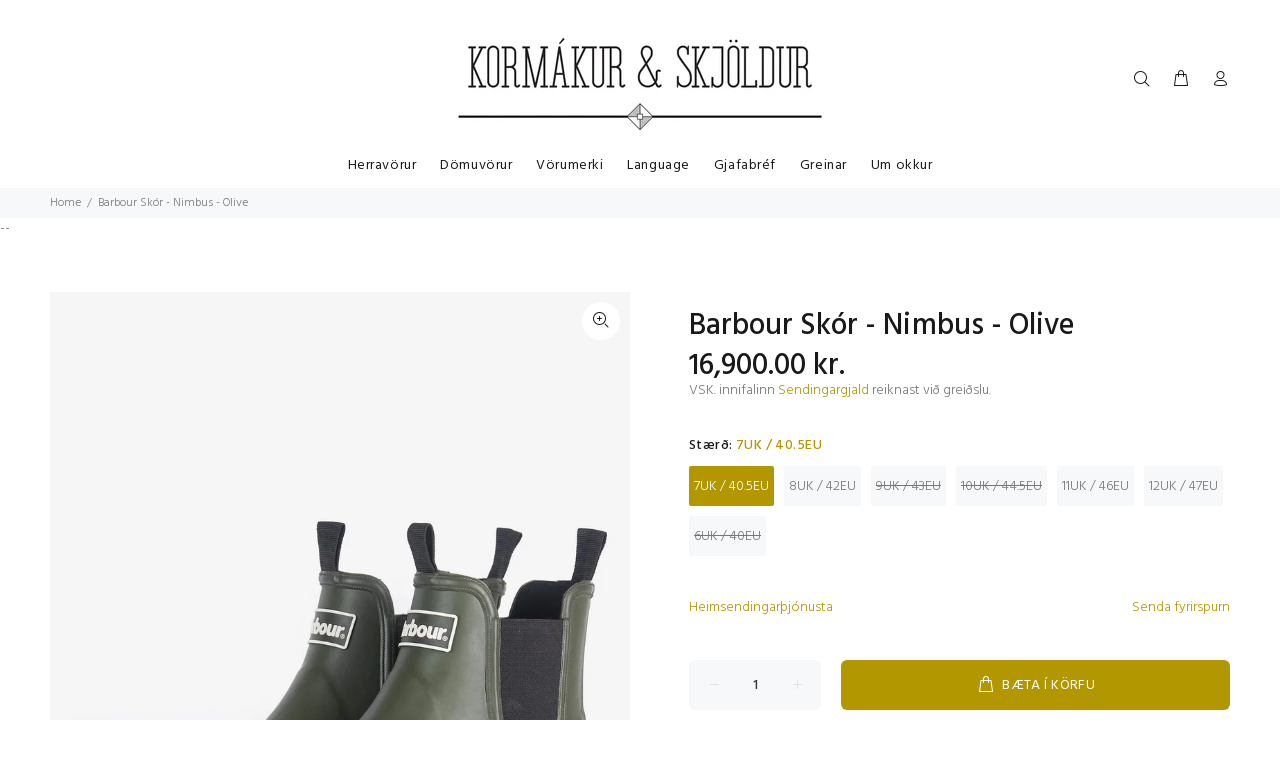

--- FILE ---
content_type: text/html; charset=utf-8
request_url: https://www.kormakurogskjoldur.is/products/barbour-skor-nimbus-olive
body_size: 47396
content:
<!doctype html>
<!--[if IE 9]> <html class="ie9 no-js" lang="is"> <![endif]-->
<!--[if (gt IE 9)|!(IE)]><!--> <html class="no-js" lang="is"> <!--<![endif]-->
<head>
	<!-- Added by AVADA SEO Suite -->
	<script>
  const avadaLightJsExclude = ['cdn.nfcube.com', 'assets/ecom.js', 'variant-title-king', 'linked_options_variants', 'smile-loader.js', 'smart-product-filter-search', 'rivo-loyalty-referrals', 'avada-cookie-consent', 'consentmo-gdpr', 'quinn'];
  const avadaLightJsInclude = ['https://www.googletagmanager.com/', 'https://connect.facebook.net/', 'https://business-api.tiktok.com/', 'https://static.klaviyo.com/'];
  window.AVADA_SPEED_BLACKLIST = avadaLightJsInclude.map(item => new RegExp(item, 'i'));
  window.AVADA_SPEED_WHITELIST = avadaLightJsExclude.map(item => new RegExp(item, 'i'));
</script>

<script>
  const isSpeedUpEnable = !1741336255317 || Date.now() < 1741336255317;
  if (isSpeedUpEnable) {
    const avadaSpeedUp=0.5;
    if(isSpeedUpEnable) {
  function _0x55aa(_0x575858,_0x2fd0be){const _0x30a92f=_0x1cb5();return _0x55aa=function(_0x4e8b41,_0xcd1690){_0x4e8b41=_0x4e8b41-(0xb5e+0xd*0x147+-0x1b1a);let _0x1c09f7=_0x30a92f[_0x4e8b41];return _0x1c09f7;},_0x55aa(_0x575858,_0x2fd0be);}(function(_0x4ad4dc,_0x42545f){const _0x5c7741=_0x55aa,_0x323f4d=_0x4ad4dc();while(!![]){try{const _0x588ea5=parseInt(_0x5c7741(0x10c))/(0xb6f+-0x1853+0xce5)*(-parseInt(_0x5c7741(0x157))/(-0x2363*0x1+0x1dd4+0x591*0x1))+-parseInt(_0x5c7741(0x171))/(0x269b+-0xeb+-0xf*0x283)*(parseInt(_0x5c7741(0x116))/(0x2e1+0x1*0x17b3+-0x110*0x19))+-parseInt(_0x5c7741(0x147))/(-0x1489+-0x312*0x6+0x26fa*0x1)+-parseInt(_0x5c7741(0xfa))/(-0x744+0x1*0xb5d+-0x413)*(-parseInt(_0x5c7741(0x102))/(-0x1e87+0x9e*-0x16+0x2c22))+parseInt(_0x5c7741(0x136))/(0x1e2d+0x1498+-0x1a3*0x1f)+parseInt(_0x5c7741(0x16e))/(0x460+0x1d96+0x3*-0xb4f)*(-parseInt(_0x5c7741(0xe3))/(-0x9ca+-0x1*-0x93f+0x1*0x95))+parseInt(_0x5c7741(0xf8))/(-0x1f73*0x1+0x6*-0x510+0x3dde);if(_0x588ea5===_0x42545f)break;else _0x323f4d['push'](_0x323f4d['shift']());}catch(_0x5d6d7e){_0x323f4d['push'](_0x323f4d['shift']());}}}(_0x1cb5,-0x193549+0x5dc3*-0x31+-0x2f963*-0x13),(function(){const _0x5cb2b4=_0x55aa,_0x23f9e9={'yXGBq':function(_0x237aef,_0x385938){return _0x237aef!==_0x385938;},'XduVF':function(_0x21018d,_0x56ff60){return _0x21018d===_0x56ff60;},'RChnz':_0x5cb2b4(0xf4)+_0x5cb2b4(0xe9)+_0x5cb2b4(0x14a),'TAsuR':function(_0xe21eca,_0x33e114){return _0xe21eca%_0x33e114;},'EvLYw':function(_0x1326ad,_0x261d04){return _0x1326ad!==_0x261d04;},'nnhAQ':_0x5cb2b4(0x107),'swpMF':_0x5cb2b4(0x16d),'plMMu':_0x5cb2b4(0xe8)+_0x5cb2b4(0x135),'PqBPA':function(_0x2ba85c,_0x35b541){return _0x2ba85c<_0x35b541;},'NKPCA':_0x5cb2b4(0xfc),'TINqh':function(_0x4116e3,_0x3ffd02,_0x2c8722){return _0x4116e3(_0x3ffd02,_0x2c8722);},'BAueN':_0x5cb2b4(0x120),'NgloT':_0x5cb2b4(0x14c),'ThSSU':function(_0xeb212a,_0x4341c1){return _0xeb212a+_0x4341c1;},'lDDHN':function(_0x4a1a48,_0x45ebfb){return _0x4a1a48 instanceof _0x45ebfb;},'toAYB':function(_0xcf0fa9,_0xf5fa6a){return _0xcf0fa9 instanceof _0xf5fa6a;},'VMiyW':function(_0x5300e4,_0x44e0f4){return _0x5300e4(_0x44e0f4);},'iyhbw':_0x5cb2b4(0x119),'zuWfR':function(_0x19c3e4,_0x4ee6e8){return _0x19c3e4<_0x4ee6e8;},'vEmrv':function(_0xd798cf,_0x5ea2dd){return _0xd798cf!==_0x5ea2dd;},'yxERj':function(_0x24b03b,_0x5aa292){return _0x24b03b||_0x5aa292;},'MZpwM':_0x5cb2b4(0x110)+_0x5cb2b4(0x109)+'pt','IeUHK':function(_0x5a4c7e,_0x2edf70){return _0x5a4c7e-_0x2edf70;},'Idvge':function(_0x3b526e,_0x36b469){return _0x3b526e<_0x36b469;},'qRwfm':_0x5cb2b4(0x16b)+_0x5cb2b4(0xf1),'CvXDN':function(_0x4b4208,_0x1db216){return _0x4b4208<_0x1db216;},'acPIM':function(_0x7d44b7,_0x3020d2){return _0x7d44b7(_0x3020d2);},'MyLMO':function(_0x22d4b2,_0xe7a6a0){return _0x22d4b2<_0xe7a6a0;},'boDyh':function(_0x176992,_0x346381,_0xab7fc){return _0x176992(_0x346381,_0xab7fc);},'ZANXD':_0x5cb2b4(0x10f)+_0x5cb2b4(0x12a)+_0x5cb2b4(0x142),'CXwRZ':_0x5cb2b4(0x123)+_0x5cb2b4(0x15f),'AuMHM':_0x5cb2b4(0x161),'KUuFZ':_0x5cb2b4(0xe6),'MSwtw':_0x5cb2b4(0x13a),'ERvPB':_0x5cb2b4(0x134),'ycTDj':_0x5cb2b4(0x15b),'Tvhir':_0x5cb2b4(0x154)},_0x469be1=_0x23f9e9[_0x5cb2b4(0x153)],_0x36fe07={'blacklist':window[_0x5cb2b4(0x11f)+_0x5cb2b4(0x115)+'T'],'whitelist':window[_0x5cb2b4(0x11f)+_0x5cb2b4(0x13e)+'T']},_0x26516a={'blacklisted':[]},_0x34e4a6=(_0x2be2f5,_0x25b3b2)=>{const _0x80dd2=_0x5cb2b4;if(_0x2be2f5&&(!_0x25b3b2||_0x23f9e9[_0x80dd2(0x13b)](_0x25b3b2,_0x469be1))&&(!_0x36fe07[_0x80dd2(0x170)]||_0x36fe07[_0x80dd2(0x170)][_0x80dd2(0x151)](_0xa5c7cf=>_0xa5c7cf[_0x80dd2(0x12b)](_0x2be2f5)))&&(!_0x36fe07[_0x80dd2(0x165)]||_0x36fe07[_0x80dd2(0x165)][_0x80dd2(0x156)](_0x4e2570=>!_0x4e2570[_0x80dd2(0x12b)](_0x2be2f5)))&&_0x23f9e9[_0x80dd2(0xf7)](avadaSpeedUp,0x5*0x256+-0x1*0x66c+-0x542+0.5)&&_0x2be2f5[_0x80dd2(0x137)](_0x23f9e9[_0x80dd2(0xe7)])){const _0x413c89=_0x2be2f5[_0x80dd2(0x16c)];return _0x23f9e9[_0x80dd2(0xf7)](_0x23f9e9[_0x80dd2(0x11e)](_0x413c89,-0x1deb*-0x1+0xf13+-0x2cfc),0x1176+-0x78b*0x5+0x1441);}return _0x2be2f5&&(!_0x25b3b2||_0x23f9e9[_0x80dd2(0xed)](_0x25b3b2,_0x469be1))&&(!_0x36fe07[_0x80dd2(0x170)]||_0x36fe07[_0x80dd2(0x170)][_0x80dd2(0x151)](_0x3d689d=>_0x3d689d[_0x80dd2(0x12b)](_0x2be2f5)))&&(!_0x36fe07[_0x80dd2(0x165)]||_0x36fe07[_0x80dd2(0x165)][_0x80dd2(0x156)](_0x26a7b3=>!_0x26a7b3[_0x80dd2(0x12b)](_0x2be2f5)));},_0x11462f=function(_0x42927f){const _0x346823=_0x5cb2b4,_0x5426ae=_0x42927f[_0x346823(0x159)+'te'](_0x23f9e9[_0x346823(0x14e)]);return _0x36fe07[_0x346823(0x170)]&&_0x36fe07[_0x346823(0x170)][_0x346823(0x156)](_0x107b0d=>!_0x107b0d[_0x346823(0x12b)](_0x5426ae))||_0x36fe07[_0x346823(0x165)]&&_0x36fe07[_0x346823(0x165)][_0x346823(0x151)](_0x1e7160=>_0x1e7160[_0x346823(0x12b)](_0x5426ae));},_0x39299f=new MutationObserver(_0x45c995=>{const _0x21802a=_0x5cb2b4,_0x3bc801={'mafxh':function(_0x6f9c57,_0x229989){const _0x9d39b1=_0x55aa;return _0x23f9e9[_0x9d39b1(0xf7)](_0x6f9c57,_0x229989);},'SrchE':_0x23f9e9[_0x21802a(0xe2)],'pvjbV':_0x23f9e9[_0x21802a(0xf6)]};for(let _0x333494=-0x7d7+-0x893+0x106a;_0x23f9e9[_0x21802a(0x158)](_0x333494,_0x45c995[_0x21802a(0x16c)]);_0x333494++){const {addedNodes:_0x1b685b}=_0x45c995[_0x333494];for(let _0x2f087=0x1f03+0x84b+0x1*-0x274e;_0x23f9e9[_0x21802a(0x158)](_0x2f087,_0x1b685b[_0x21802a(0x16c)]);_0x2f087++){const _0x4e5bac=_0x1b685b[_0x2f087];if(_0x23f9e9[_0x21802a(0xf7)](_0x4e5bac[_0x21802a(0x121)],-0x1f3a+-0x1*0x1b93+-0x3*-0x139a)&&_0x23f9e9[_0x21802a(0xf7)](_0x4e5bac[_0x21802a(0x152)],_0x23f9e9[_0x21802a(0xe0)])){const _0x5d9a67=_0x4e5bac[_0x21802a(0x107)],_0x3fb522=_0x4e5bac[_0x21802a(0x16d)];if(_0x23f9e9[_0x21802a(0x103)](_0x34e4a6,_0x5d9a67,_0x3fb522)){_0x26516a[_0x21802a(0x160)+'d'][_0x21802a(0x128)]([_0x4e5bac,_0x4e5bac[_0x21802a(0x16d)]]),_0x4e5bac[_0x21802a(0x16d)]=_0x469be1;const _0x1e52da=function(_0x2c95ff){const _0x359b13=_0x21802a;if(_0x3bc801[_0x359b13(0x118)](_0x4e5bac[_0x359b13(0x159)+'te'](_0x3bc801[_0x359b13(0x166)]),_0x469be1))_0x2c95ff[_0x359b13(0x112)+_0x359b13(0x150)]();_0x4e5bac[_0x359b13(0xec)+_0x359b13(0x130)](_0x3bc801[_0x359b13(0xe4)],_0x1e52da);};_0x4e5bac[_0x21802a(0x12d)+_0x21802a(0x163)](_0x23f9e9[_0x21802a(0xf6)],_0x1e52da),_0x4e5bac[_0x21802a(0x12c)+_0x21802a(0x131)]&&_0x4e5bac[_0x21802a(0x12c)+_0x21802a(0x131)][_0x21802a(0x11a)+'d'](_0x4e5bac);}}}}});_0x39299f[_0x5cb2b4(0x105)](document[_0x5cb2b4(0x10b)+_0x5cb2b4(0x16a)],{'childList':!![],'subtree':!![]});const _0x2910a9=/[|\\{}()\[\]^$+*?.]/g,_0xa9f173=function(..._0x1baa33){const _0x3053cc=_0x5cb2b4,_0x2e6f61={'mMWha':function(_0x158c76,_0x5c404b){const _0x25a05c=_0x55aa;return _0x23f9e9[_0x25a05c(0xf7)](_0x158c76,_0x5c404b);},'BXirI':_0x23f9e9[_0x3053cc(0x141)],'COGok':function(_0x421bf7,_0x55453a){const _0x4fd417=_0x3053cc;return _0x23f9e9[_0x4fd417(0x167)](_0x421bf7,_0x55453a);},'XLSAp':function(_0x193984,_0x35c446){const _0x5bbecf=_0x3053cc;return _0x23f9e9[_0x5bbecf(0xed)](_0x193984,_0x35c446);},'EygRw':function(_0xfbb69c,_0x21b15d){const _0xe5c840=_0x3053cc;return _0x23f9e9[_0xe5c840(0x104)](_0xfbb69c,_0x21b15d);},'xZuNx':_0x23f9e9[_0x3053cc(0x139)],'SBUaW':function(_0x5739bf,_0x2c2fab){const _0x42cbb1=_0x3053cc;return _0x23f9e9[_0x42cbb1(0x172)](_0x5739bf,_0x2c2fab);},'EAoTR':function(_0x123b29,_0x5b29bf){const _0x2828d2=_0x3053cc;return _0x23f9e9[_0x2828d2(0x11d)](_0x123b29,_0x5b29bf);},'cdYdq':_0x23f9e9[_0x3053cc(0x14e)],'WzJcf':_0x23f9e9[_0x3053cc(0xe2)],'nytPK':function(_0x53f733,_0x4ad021){const _0x4f0333=_0x3053cc;return _0x23f9e9[_0x4f0333(0x148)](_0x53f733,_0x4ad021);},'oUrHG':_0x23f9e9[_0x3053cc(0x14d)],'dnxjX':function(_0xed6b5f,_0x573f55){const _0x57aa03=_0x3053cc;return _0x23f9e9[_0x57aa03(0x15a)](_0xed6b5f,_0x573f55);}};_0x23f9e9[_0x3053cc(0x15d)](_0x1baa33[_0x3053cc(0x16c)],-0x1a3*-0x9+-0xf9*0xb+-0x407*0x1)?(_0x36fe07[_0x3053cc(0x170)]=[],_0x36fe07[_0x3053cc(0x165)]=[]):(_0x36fe07[_0x3053cc(0x170)]&&(_0x36fe07[_0x3053cc(0x170)]=_0x36fe07[_0x3053cc(0x170)][_0x3053cc(0x106)](_0xa8e001=>_0x1baa33[_0x3053cc(0x156)](_0x4a8a28=>{const _0x2e425b=_0x3053cc;if(_0x2e6f61[_0x2e425b(0x111)](typeof _0x4a8a28,_0x2e6f61[_0x2e425b(0x155)]))return!_0xa8e001[_0x2e425b(0x12b)](_0x4a8a28);else{if(_0x2e6f61[_0x2e425b(0xeb)](_0x4a8a28,RegExp))return _0x2e6f61[_0x2e425b(0x145)](_0xa8e001[_0x2e425b(0xdf)](),_0x4a8a28[_0x2e425b(0xdf)]());}}))),_0x36fe07[_0x3053cc(0x165)]&&(_0x36fe07[_0x3053cc(0x165)]=[..._0x36fe07[_0x3053cc(0x165)],..._0x1baa33[_0x3053cc(0xff)](_0x4e4c02=>{const _0x7c755c=_0x3053cc;if(_0x23f9e9[_0x7c755c(0xf7)](typeof _0x4e4c02,_0x23f9e9[_0x7c755c(0x141)])){const _0x932437=_0x4e4c02[_0x7c755c(0xea)](_0x2910a9,_0x23f9e9[_0x7c755c(0x16f)]),_0x34e686=_0x23f9e9[_0x7c755c(0xf0)](_0x23f9e9[_0x7c755c(0xf0)]('.*',_0x932437),'.*');if(_0x36fe07[_0x7c755c(0x165)][_0x7c755c(0x156)](_0x21ef9a=>_0x21ef9a[_0x7c755c(0xdf)]()!==_0x34e686[_0x7c755c(0xdf)]()))return new RegExp(_0x34e686);}else{if(_0x23f9e9[_0x7c755c(0x117)](_0x4e4c02,RegExp)){if(_0x36fe07[_0x7c755c(0x165)][_0x7c755c(0x156)](_0x5a3f09=>_0x5a3f09[_0x7c755c(0xdf)]()!==_0x4e4c02[_0x7c755c(0xdf)]()))return _0x4e4c02;}}return null;})[_0x3053cc(0x106)](Boolean)]));const _0x3eeb55=document[_0x3053cc(0x11b)+_0x3053cc(0x10e)](_0x23f9e9[_0x3053cc(0xf0)](_0x23f9e9[_0x3053cc(0xf0)](_0x23f9e9[_0x3053cc(0x122)],_0x469be1),'"]'));for(let _0xf831f7=-0x21aa+-0x1793+0x393d*0x1;_0x23f9e9[_0x3053cc(0x14b)](_0xf831f7,_0x3eeb55[_0x3053cc(0x16c)]);_0xf831f7++){const _0x5868cb=_0x3eeb55[_0xf831f7];_0x23f9e9[_0x3053cc(0x132)](_0x11462f,_0x5868cb)&&(_0x26516a[_0x3053cc(0x160)+'d'][_0x3053cc(0x128)]([_0x5868cb,_0x23f9e9[_0x3053cc(0x14d)]]),_0x5868cb[_0x3053cc(0x12c)+_0x3053cc(0x131)][_0x3053cc(0x11a)+'d'](_0x5868cb));}let _0xdf8cd0=-0x17da+0x2461+-0xc87*0x1;[..._0x26516a[_0x3053cc(0x160)+'d']][_0x3053cc(0x10d)](([_0x226aeb,_0x33eaa7],_0xe33bca)=>{const _0x2aa7bf=_0x3053cc;if(_0x2e6f61[_0x2aa7bf(0x143)](_0x11462f,_0x226aeb)){const _0x41da0d=document[_0x2aa7bf(0x11c)+_0x2aa7bf(0x131)](_0x2e6f61[_0x2aa7bf(0x127)]);for(let _0x6784c7=0xd7b+-0xaa5+-0x2d6;_0x2e6f61[_0x2aa7bf(0x164)](_0x6784c7,_0x226aeb[_0x2aa7bf(0xe5)][_0x2aa7bf(0x16c)]);_0x6784c7++){const _0x4ca758=_0x226aeb[_0x2aa7bf(0xe5)][_0x6784c7];_0x2e6f61[_0x2aa7bf(0x12f)](_0x4ca758[_0x2aa7bf(0x133)],_0x2e6f61[_0x2aa7bf(0x13f)])&&_0x2e6f61[_0x2aa7bf(0x145)](_0x4ca758[_0x2aa7bf(0x133)],_0x2e6f61[_0x2aa7bf(0x100)])&&_0x41da0d[_0x2aa7bf(0xe1)+'te'](_0x4ca758[_0x2aa7bf(0x133)],_0x226aeb[_0x2aa7bf(0xe5)][_0x6784c7][_0x2aa7bf(0x12e)]);}_0x41da0d[_0x2aa7bf(0xe1)+'te'](_0x2e6f61[_0x2aa7bf(0x13f)],_0x226aeb[_0x2aa7bf(0x107)]),_0x41da0d[_0x2aa7bf(0xe1)+'te'](_0x2e6f61[_0x2aa7bf(0x100)],_0x2e6f61[_0x2aa7bf(0x101)](_0x33eaa7,_0x2e6f61[_0x2aa7bf(0x126)])),document[_0x2aa7bf(0x113)][_0x2aa7bf(0x146)+'d'](_0x41da0d),_0x26516a[_0x2aa7bf(0x160)+'d'][_0x2aa7bf(0x162)](_0x2e6f61[_0x2aa7bf(0x13d)](_0xe33bca,_0xdf8cd0),-0x105d*0x2+0x1*-0xeaa+0x2f65),_0xdf8cd0++;}}),_0x36fe07[_0x3053cc(0x170)]&&_0x23f9e9[_0x3053cc(0xf3)](_0x36fe07[_0x3053cc(0x170)][_0x3053cc(0x16c)],0x10f2+-0x1a42+0x951)&&_0x39299f[_0x3053cc(0x15c)]();},_0x4c2397=document[_0x5cb2b4(0x11c)+_0x5cb2b4(0x131)],_0x573f89={'src':Object[_0x5cb2b4(0x14f)+_0x5cb2b4(0xfd)+_0x5cb2b4(0x144)](HTMLScriptElement[_0x5cb2b4(0xf9)],_0x23f9e9[_0x5cb2b4(0x14e)]),'type':Object[_0x5cb2b4(0x14f)+_0x5cb2b4(0xfd)+_0x5cb2b4(0x144)](HTMLScriptElement[_0x5cb2b4(0xf9)],_0x23f9e9[_0x5cb2b4(0xe2)])};document[_0x5cb2b4(0x11c)+_0x5cb2b4(0x131)]=function(..._0x4db605){const _0x1480b5=_0x5cb2b4,_0x3a6982={'KNNxG':function(_0x32fa39,_0x2a57e4,_0x3cc08f){const _0x5ead12=_0x55aa;return _0x23f9e9[_0x5ead12(0x169)](_0x32fa39,_0x2a57e4,_0x3cc08f);}};if(_0x23f9e9[_0x1480b5(0x13b)](_0x4db605[-0x4*-0x376+0x4*0x2f+-0xe94][_0x1480b5(0x140)+'e'](),_0x23f9e9[_0x1480b5(0x139)]))return _0x4c2397[_0x1480b5(0x114)](document)(..._0x4db605);const _0x2f091d=_0x4c2397[_0x1480b5(0x114)](document)(..._0x4db605);try{Object[_0x1480b5(0xf2)+_0x1480b5(0x149)](_0x2f091d,{'src':{..._0x573f89[_0x1480b5(0x107)],'set'(_0x3ae2bc){const _0x5d6fdc=_0x1480b5;_0x3a6982[_0x5d6fdc(0x129)](_0x34e4a6,_0x3ae2bc,_0x2f091d[_0x5d6fdc(0x16d)])&&_0x573f89[_0x5d6fdc(0x16d)][_0x5d6fdc(0x10a)][_0x5d6fdc(0x125)](this,_0x469be1),_0x573f89[_0x5d6fdc(0x107)][_0x5d6fdc(0x10a)][_0x5d6fdc(0x125)](this,_0x3ae2bc);}},'type':{..._0x573f89[_0x1480b5(0x16d)],'get'(){const _0x436e9e=_0x1480b5,_0x4b63b9=_0x573f89[_0x436e9e(0x16d)][_0x436e9e(0xfb)][_0x436e9e(0x125)](this);if(_0x23f9e9[_0x436e9e(0xf7)](_0x4b63b9,_0x469be1)||_0x23f9e9[_0x436e9e(0x103)](_0x34e4a6,this[_0x436e9e(0x107)],_0x4b63b9))return null;return _0x4b63b9;},'set'(_0x174ea3){const _0x1dff57=_0x1480b5,_0xa2fd13=_0x23f9e9[_0x1dff57(0x103)](_0x34e4a6,_0x2f091d[_0x1dff57(0x107)],_0x2f091d[_0x1dff57(0x16d)])?_0x469be1:_0x174ea3;_0x573f89[_0x1dff57(0x16d)][_0x1dff57(0x10a)][_0x1dff57(0x125)](this,_0xa2fd13);}}}),_0x2f091d[_0x1480b5(0xe1)+'te']=function(_0x5b0870,_0x8c60d5){const _0xab22d4=_0x1480b5;if(_0x23f9e9[_0xab22d4(0xf7)](_0x5b0870,_0x23f9e9[_0xab22d4(0xe2)])||_0x23f9e9[_0xab22d4(0xf7)](_0x5b0870,_0x23f9e9[_0xab22d4(0x14e)]))_0x2f091d[_0x5b0870]=_0x8c60d5;else HTMLScriptElement[_0xab22d4(0xf9)][_0xab22d4(0xe1)+'te'][_0xab22d4(0x125)](_0x2f091d,_0x5b0870,_0x8c60d5);};}catch(_0x5a9461){console[_0x1480b5(0x168)](_0x23f9e9[_0x1480b5(0xef)],_0x5a9461);}return _0x2f091d;};const _0x5883c5=[_0x23f9e9[_0x5cb2b4(0xfe)],_0x23f9e9[_0x5cb2b4(0x13c)],_0x23f9e9[_0x5cb2b4(0xf5)],_0x23f9e9[_0x5cb2b4(0x15e)],_0x23f9e9[_0x5cb2b4(0x138)],_0x23f9e9[_0x5cb2b4(0x124)]],_0x4ab8d2=_0x5883c5[_0x5cb2b4(0xff)](_0x439d08=>{return{'type':_0x439d08,'listener':()=>_0xa9f173(),'options':{'passive':!![]}};});_0x4ab8d2[_0x5cb2b4(0x10d)](_0x4d3535=>{const _0x3882ab=_0x5cb2b4;document[_0x3882ab(0x12d)+_0x3882ab(0x163)](_0x4d3535[_0x3882ab(0x16d)],_0x4d3535[_0x3882ab(0xee)],_0x4d3535[_0x3882ab(0x108)]);});}()));function _0x1cb5(){const _0x15f8e0=['ault','some','tagName','CXwRZ','wheel','BXirI','every','6lYvYYX','PqBPA','getAttribu','IeUHK','touchstart','disconnect','Idvge','ERvPB','/blocked','blackliste','keydown','splice','stener','SBUaW','whitelist','SrchE','toAYB','warn','boDyh','ement','script[typ','length','type','346347wGqEBH','NgloT','blacklist','33OVoYHk','zuWfR','toString','NKPCA','setAttribu','swpMF','230EEqEiq','pvjbV','attributes','mousemove','RChnz','beforescri','y.com/exte','replace','COGok','removeEven','EvLYw','listener','ZANXD','ThSSU','e="','defineProp','MyLMO','cdn.shopif','MSwtw','plMMu','XduVF','22621984JRJQxz','prototype','8818116NVbcZr','get','SCRIPT','ertyDescri','AuMHM','map','WzJcf','nytPK','7kiZatp','TINqh','VMiyW','observe','filter','src','options','n/javascri','set','documentEl','478083wuqgQV','forEach','torAll','Avada cann','applicatio','mMWha','preventDef','head','bind','D_BLACKLIS','75496skzGVx','lDDHN','mafxh','script','removeChil','querySelec','createElem','vEmrv','TAsuR','AVADA_SPEE','string','nodeType','qRwfm','javascript','Tvhir','call','oUrHG','xZuNx','push','KNNxG','ot lazy lo','test','parentElem','addEventLi','value','EAoTR','tListener','ent','acPIM','name','touchmove','ptexecute','6968312SmqlIb','includes','ycTDj','iyhbw','touchend','yXGBq','KUuFZ','dnxjX','D_WHITELIS','cdYdq','toLowerCas','BAueN','ad script','EygRw','ptor','XLSAp','appendChil','4975500NoPAFA','yxERj','erties','nsions','CvXDN','\$&','MZpwM','nnhAQ','getOwnProp'];_0x1cb5=function(){return _0x15f8e0;};return _0x1cb5();}
}
    class LightJsLoader{constructor(e){this.jQs=[],this.listener=this.handleListener.bind(this,e),this.scripts=["default","defer","async"].reduce(((e,t)=>({...e,[t]:[]})),{});const t=this;e.forEach((e=>window.addEventListener(e,t.listener,{passive:!0})))}handleListener(e){const t=this;return e.forEach((e=>window.removeEventListener(e,t.listener))),"complete"===document.readyState?this.handleDOM():document.addEventListener("readystatechange",(e=>{if("complete"===e.target.readyState)return setTimeout(t.handleDOM.bind(t),1)}))}async handleDOM(){this.suspendEvent(),this.suspendJQuery(),this.findScripts(),this.preloadScripts();for(const e of Object.keys(this.scripts))await this.replaceScripts(this.scripts[e]);for(const e of["DOMContentLoaded","readystatechange"])await this.requestRepaint(),document.dispatchEvent(new Event("lightJS-"+e));document.lightJSonreadystatechange&&document.lightJSonreadystatechange();for(const e of["DOMContentLoaded","load"])await this.requestRepaint(),window.dispatchEvent(new Event("lightJS-"+e));await this.requestRepaint(),window.lightJSonload&&window.lightJSonload(),await this.requestRepaint(),this.jQs.forEach((e=>e(window).trigger("lightJS-jquery-load"))),window.dispatchEvent(new Event("lightJS-pageshow")),await this.requestRepaint(),window.lightJSonpageshow&&window.lightJSonpageshow()}async requestRepaint(){return new Promise((e=>requestAnimationFrame(e)))}findScripts(){document.querySelectorAll("script[type=lightJs]").forEach((e=>{e.hasAttribute("src")?e.hasAttribute("async")&&e.async?this.scripts.async.push(e):e.hasAttribute("defer")&&e.defer?this.scripts.defer.push(e):this.scripts.default.push(e):this.scripts.default.push(e)}))}preloadScripts(){const e=this,t=Object.keys(this.scripts).reduce(((t,n)=>[...t,...e.scripts[n]]),[]),n=document.createDocumentFragment();t.forEach((e=>{const t=e.getAttribute("src");if(!t)return;const s=document.createElement("link");s.href=t,s.rel="preload",s.as="script",n.appendChild(s)})),document.head.appendChild(n)}async replaceScripts(e){let t;for(;t=e.shift();)await this.requestRepaint(),new Promise((e=>{const n=document.createElement("script");[...t.attributes].forEach((e=>{"type"!==e.nodeName&&n.setAttribute(e.nodeName,e.nodeValue)})),t.hasAttribute("src")?(n.addEventListener("load",e),n.addEventListener("error",e)):(n.text=t.text,e()),t.parentNode.replaceChild(n,t)}))}suspendEvent(){const e={};[{obj:document,name:"DOMContentLoaded"},{obj:window,name:"DOMContentLoaded"},{obj:window,name:"load"},{obj:window,name:"pageshow"},{obj:document,name:"readystatechange"}].map((t=>function(t,n){function s(n){return e[t].list.indexOf(n)>=0?"lightJS-"+n:n}e[t]||(e[t]={list:[n],add:t.addEventListener,remove:t.removeEventListener},t.addEventListener=(...n)=>{n[0]=s(n[0]),e[t].add.apply(t,n)},t.removeEventListener=(...n)=>{n[0]=s(n[0]),e[t].remove.apply(t,n)})}(t.obj,t.name))),[{obj:document,name:"onreadystatechange"},{obj:window,name:"onpageshow"}].map((e=>function(e,t){let n=e[t];Object.defineProperty(e,t,{get:()=>n||function(){},set:s=>{e["lightJS"+t]=n=s}})}(e.obj,e.name)))}suspendJQuery(){const e=this;let t=window.jQuery;Object.defineProperty(window,"jQuery",{get:()=>t,set(n){if(!n||!n.fn||!e.jQs.includes(n))return void(t=n);n.fn.ready=n.fn.init.prototype.ready=e=>{e.bind(document)(n)};const s=n.fn.on;n.fn.on=n.fn.init.prototype.on=function(...e){if(window!==this[0])return s.apply(this,e),this;const t=e=>e.split(" ").map((e=>"load"===e||0===e.indexOf("load.")?"lightJS-jquery-load":e)).join(" ");return"string"==typeof e[0]||e[0]instanceof String?(e[0]=t(e[0]),s.apply(this,e),this):("object"==typeof e[0]&&Object.keys(e[0]).forEach((n=>{delete Object.assign(e[0],{[t(n)]:e[0][n]})[n]})),s.apply(this,e),this)},e.jQs.push(n),t=n}})}}
new LightJsLoader(["keydown","mousemove","touchend","touchmove","touchstart","wheel"]);
  }
</script>

	<!-- /Added by AVADA SEO Suite -->
<meta name="p:domain_verify" content="49f6cd96f79db1ddb6620d9caed03160"/><meta name="facebook-domain-verification" content="pqxl4y9kkz30hlt713fwioa9pa2m4p" />
<meta name="facebook-domain-verification" content="4dxkjj3osohobf8z9u1qfas08ygx5i" />
  <!-- Basic page needs ================================================== -->
  <meta charset="utf-8">
  <!--[if IE]><meta http-equiv="X-UA-Compatible" content="IE=edge,chrome=1"><![endif]-->
  <meta name="viewport" content="width=device-width,initial-scale=1">
  <meta name="theme-color" content="#b29700">
  <meta name="keywords" content="Translation missing: is.general.meta.keywords" />
  <meta name="author" content="Translation missing: is.general.meta.author">
  <link rel="canonical" href="https://herrafataverslun.is/products/barbour-skor-nimbus-olive"><link rel="shortcut icon" href="//www.kormakurogskjoldur.is/cdn/shop/files/herralogo_square_32x32.png?v=1614303765" type="image/png"><!-- Title and description ================================================== --><title>Barbour Skór - Nimbus - Olive
&ndash; Kormákur &amp; Skjöldur
</title><meta name="description" content="Öflugir skór frá Barbour. Alvöru vinnuhestar. Frá framleiðanda:  Perfect for walks in the country, the Barbour Nimbus wellington boots feature a mudguard and elasticated insert for a Chelsea boot inspired look. Upper: 100% Rubber Lining: 100% Cotton Allow dirt to dry. Wipe clean with a damp cloth."><!-- Social meta ================================================== --><!-- /snippets/social-meta-tags.liquid -->
<meta property="og:site_name" content="Kormákur &amp; Skjöldur">
<meta property="og:url" content="https://herrafataverslun.is/products/barbour-skor-nimbus-olive">
<meta property="og:title" content="Barbour Skór - Nimbus - Olive">
<meta property="og:type" content="product">
<meta property="og:description" content="Öflugir skór frá Barbour. Alvöru vinnuhestar. Frá framleiðanda:  Perfect for walks in the country, the Barbour Nimbus wellington boots feature a mudguard and elasticated insert for a Chelsea boot inspired look. Upper: 100% Rubber Lining: 100% Cotton Allow dirt to dry. Wipe clean with a damp cloth."><meta property="og:price:amount" content="16,900.00">
  <meta property="og:price:currency" content="ISK"><meta property="og:image" content="http://www.kormakurogskjoldur.is/cdn/shop/products/MRF0028OL51_AW21_detaila_1200x1200.jpg?v=1721824949"><meta property="og:image" content="http://www.kormakurogskjoldur.is/cdn/shop/products/MRF0028OL51_AW21_detailc_1200x1200.jpg?v=1721824951"><meta property="og:image" content="http://www.kormakurogskjoldur.is/cdn/shop/products/MRF0028OL51_AW21_detaild_1200x1200.jpg?v=1721824953">
<meta property="og:image:secure_url" content="https://www.kormakurogskjoldur.is/cdn/shop/products/MRF0028OL51_AW21_detaila_1200x1200.jpg?v=1721824949"><meta property="og:image:secure_url" content="https://www.kormakurogskjoldur.is/cdn/shop/products/MRF0028OL51_AW21_detailc_1200x1200.jpg?v=1721824951"><meta property="og:image:secure_url" content="https://www.kormakurogskjoldur.is/cdn/shop/products/MRF0028OL51_AW21_detaild_1200x1200.jpg?v=1721824953">
<meta name="twitter:card" content="summary_large_image">
<meta name="twitter:title" content="Barbour Skór - Nimbus - Olive">
<meta name="twitter:description" content="Öflugir skór frá Barbour. Alvöru vinnuhestar. Frá framleiðanda:  Perfect for walks in the country, the Barbour Nimbus wellington boots feature a mudguard and elasticated insert for a Chelsea boot inspired look. Upper: 100% Rubber Lining: 100% Cotton Allow dirt to dry. Wipe clean with a damp cloth.">
<!-- Helpers ================================================== -->

  <!-- CSS ================================================== --><link href="https://fonts.googleapis.com/css?family=Hind:100,200,300,400,500,600,700,800,900" rel="stylesheet" defer>
<link href="//www.kormakurogskjoldur.is/cdn/shop/t/8/assets/theme.css?v=133995889907770478041767867815" rel="stylesheet" type="text/css" media="all" />


<script src="//www.kormakurogskjoldur.is/cdn/shop/t/8/assets/jquery.min.js?v=146653844047132007351582129261" defer="defer"></script><!-- Header hook for plugins ================================================== -->
  <script>window.performance && window.performance.mark && window.performance.mark('shopify.content_for_header.start');</script><meta name="google-site-verification" content="zSp79KYO1sw-xOsfPAN3cZNjcRSZSKbwJXIxQ8f72Vk">
<meta name="google-site-verification" content="mTErDfpni6bpEwybYOLZnSvmc5SiNHyjPAX0wJGbRuQ">
<meta name="google-site-verification" content="zSp79KYO1sw-xOsfPAN3cZNjcRSZSKbwJXIxQ8f72Vk">
<meta id="shopify-digital-wallet" name="shopify-digital-wallet" content="/9089866/digital_wallets/dialog">
<link rel="alternate" hreflang="x-default" href="https://herrafataverslun.is/products/barbour-skor-nimbus-olive">
<link rel="alternate" hreflang="is" href="https://herrafataverslun.is/products/barbour-skor-nimbus-olive">
<link rel="alternate" hreflang="en" href="https://herrafataverslun.is/en/products/barbour-skor-nimbus-olive">
<link rel="alternate" type="application/json+oembed" href="https://herrafataverslun.is/products/barbour-skor-nimbus-olive.oembed">
<script async="async" src="/checkouts/internal/preloads.js?locale=is-IS"></script>
<script id="shopify-features" type="application/json">{"accessToken":"de18aba7e1db0629032016cc922fc13f","betas":["rich-media-storefront-analytics"],"domain":"www.kormakurogskjoldur.is","predictiveSearch":true,"shopId":9089866,"locale":"en"}</script>
<script>var Shopify = Shopify || {};
Shopify.shop = "herrafataverzlun-kormaks-skjaldar.myshopify.com";
Shopify.locale = "is";
Shopify.currency = {"active":"ISK","rate":"1.0"};
Shopify.country = "IS";
Shopify.theme = {"name":"Install-me-wokiee-v-1-7-4","id":78926282817,"schema_name":"Wokiee","schema_version":"1.7.4","theme_store_id":null,"role":"main"};
Shopify.theme.handle = "null";
Shopify.theme.style = {"id":null,"handle":null};
Shopify.cdnHost = "www.kormakurogskjoldur.is/cdn";
Shopify.routes = Shopify.routes || {};
Shopify.routes.root = "/";</script>
<script type="module">!function(o){(o.Shopify=o.Shopify||{}).modules=!0}(window);</script>
<script>!function(o){function n(){var o=[];function n(){o.push(Array.prototype.slice.apply(arguments))}return n.q=o,n}var t=o.Shopify=o.Shopify||{};t.loadFeatures=n(),t.autoloadFeatures=n()}(window);</script>
<script id="shop-js-analytics" type="application/json">{"pageType":"product"}</script>
<script defer="defer" async type="module" src="//www.kormakurogskjoldur.is/cdn/shopifycloud/shop-js/modules/v2/client.init-shop-cart-sync_C5BV16lS.en.esm.js"></script>
<script defer="defer" async type="module" src="//www.kormakurogskjoldur.is/cdn/shopifycloud/shop-js/modules/v2/chunk.common_CygWptCX.esm.js"></script>
<script type="module">
  await import("//www.kormakurogskjoldur.is/cdn/shopifycloud/shop-js/modules/v2/client.init-shop-cart-sync_C5BV16lS.en.esm.js");
await import("//www.kormakurogskjoldur.is/cdn/shopifycloud/shop-js/modules/v2/chunk.common_CygWptCX.esm.js");

  window.Shopify.SignInWithShop?.initShopCartSync?.({"fedCMEnabled":true,"windoidEnabled":true});

</script>
<script>(function() {
  var isLoaded = false;
  function asyncLoad() {
    if (isLoaded) return;
    isLoaded = true;
    var urls = ["https:\/\/cdn.weglot.com\/weglot_script_tag.js?shop=herrafataverzlun-kormaks-skjaldar.myshopify.com","https:\/\/cdn.shopify.com\/s\/files\/1\/0908\/9866\/t\/9\/assets\/globo.filter.init.js?shop=herrafataverzlun-kormaks-skjaldar.myshopify.com","https:\/\/io.dropinblog.com\/js\/shopify.js?shop=herrafataverzlun-kormaks-skjaldar.myshopify.com"];
    for (var i = 0; i < urls.length; i++) {
      var s = document.createElement('script');
      if ((!1741336255317 || Date.now() < 1741336255317) &&
      (!window.AVADA_SPEED_BLACKLIST || window.AVADA_SPEED_BLACKLIST.some(pattern => pattern.test(s))) &&
      (!window.AVADA_SPEED_WHITELIST || window.AVADA_SPEED_WHITELIST.every(pattern => !pattern.test(s)))) s.type = 'lightJs'; else s.type = 'text/javascript';
      s.async = true;
      s.src = urls[i];
      var x = document.getElementsByTagName('script')[0];
      x.parentNode.insertBefore(s, x);
    }
  };
  if(window.attachEvent) {
    window.attachEvent('onload', asyncLoad);
  } else {
    window.addEventListener('load', asyncLoad, false);
  }
})();</script>
<script id="__st">var __st={"a":9089866,"offset":0,"reqid":"7de61e84-92ca-432c-8294-e6f56007a131-1768762536","pageurl":"www.kormakurogskjoldur.is\/products\/barbour-skor-nimbus-olive","u":"a9175f1b1b2e","p":"product","rtyp":"product","rid":6637764706369};</script>
<script>window.ShopifyPaypalV4VisibilityTracking = true;</script>
<script id="captcha-bootstrap">!function(){'use strict';const t='contact',e='account',n='new_comment',o=[[t,t],['blogs',n],['comments',n],[t,'customer']],c=[[e,'customer_login'],[e,'guest_login'],[e,'recover_customer_password'],[e,'create_customer']],r=t=>t.map((([t,e])=>`form[action*='/${t}']:not([data-nocaptcha='true']) input[name='form_type'][value='${e}']`)).join(','),a=t=>()=>t?[...document.querySelectorAll(t)].map((t=>t.form)):[];function s(){const t=[...o],e=r(t);return a(e)}const i='password',u='form_key',d=['recaptcha-v3-token','g-recaptcha-response','h-captcha-response',i],f=()=>{try{return window.sessionStorage}catch{return}},m='__shopify_v',_=t=>t.elements[u];function p(t,e,n=!1){try{const o=window.sessionStorage,c=JSON.parse(o.getItem(e)),{data:r}=function(t){const{data:e,action:n}=t;return t[m]||n?{data:e,action:n}:{data:t,action:n}}(c);for(const[e,n]of Object.entries(r))t.elements[e]&&(t.elements[e].value=n);n&&o.removeItem(e)}catch(o){console.error('form repopulation failed',{error:o})}}const l='form_type',E='cptcha';function T(t){t.dataset[E]=!0}const w=window,h=w.document,L='Shopify',v='ce_forms',y='captcha';let A=!1;((t,e)=>{const n=(g='f06e6c50-85a8-45c8-87d0-21a2b65856fe',I='https://cdn.shopify.com/shopifycloud/storefront-forms-hcaptcha/ce_storefront_forms_captcha_hcaptcha.v1.5.2.iife.js',D={infoText:'Protected by hCaptcha',privacyText:'Privacy',termsText:'Terms'},(t,e,n)=>{const o=w[L][v],c=o.bindForm;if(c)return c(t,g,e,D).then(n);var r;o.q.push([[t,g,e,D],n]),r=I,A||(h.body.append(Object.assign(h.createElement('script'),{id:'captcha-provider',async:!0,src:r})),A=!0)});var g,I,D;w[L]=w[L]||{},w[L][v]=w[L][v]||{},w[L][v].q=[],w[L][y]=w[L][y]||{},w[L][y].protect=function(t,e){n(t,void 0,e),T(t)},Object.freeze(w[L][y]),function(t,e,n,w,h,L){const[v,y,A,g]=function(t,e,n){const i=e?o:[],u=t?c:[],d=[...i,...u],f=r(d),m=r(i),_=r(d.filter((([t,e])=>n.includes(e))));return[a(f),a(m),a(_),s()]}(w,h,L),I=t=>{const e=t.target;return e instanceof HTMLFormElement?e:e&&e.form},D=t=>v().includes(t);t.addEventListener('submit',(t=>{const e=I(t);if(!e)return;const n=D(e)&&!e.dataset.hcaptchaBound&&!e.dataset.recaptchaBound,o=_(e),c=g().includes(e)&&(!o||!o.value);(n||c)&&t.preventDefault(),c&&!n&&(function(t){try{if(!f())return;!function(t){const e=f();if(!e)return;const n=_(t);if(!n)return;const o=n.value;o&&e.removeItem(o)}(t);const e=Array.from(Array(32),(()=>Math.random().toString(36)[2])).join('');!function(t,e){_(t)||t.append(Object.assign(document.createElement('input'),{type:'hidden',name:u})),t.elements[u].value=e}(t,e),function(t,e){const n=f();if(!n)return;const o=[...t.querySelectorAll(`input[type='${i}']`)].map((({name:t})=>t)),c=[...d,...o],r={};for(const[a,s]of new FormData(t).entries())c.includes(a)||(r[a]=s);n.setItem(e,JSON.stringify({[m]:1,action:t.action,data:r}))}(t,e)}catch(e){console.error('failed to persist form',e)}}(e),e.submit())}));const S=(t,e)=>{t&&!t.dataset[E]&&(n(t,e.some((e=>e===t))),T(t))};for(const o of['focusin','change'])t.addEventListener(o,(t=>{const e=I(t);D(e)&&S(e,y())}));const B=e.get('form_key'),M=e.get(l),P=B&&M;t.addEventListener('DOMContentLoaded',(()=>{const t=y();if(P)for(const e of t)e.elements[l].value===M&&p(e,B);[...new Set([...A(),...v().filter((t=>'true'===t.dataset.shopifyCaptcha))])].forEach((e=>S(e,t)))}))}(h,new URLSearchParams(w.location.search),n,t,e,['guest_login'])})(!0,!0)}();</script>
<script integrity="sha256-4kQ18oKyAcykRKYeNunJcIwy7WH5gtpwJnB7kiuLZ1E=" data-source-attribution="shopify.loadfeatures" defer="defer" src="//www.kormakurogskjoldur.is/cdn/shopifycloud/storefront/assets/storefront/load_feature-a0a9edcb.js" crossorigin="anonymous"></script>
<script data-source-attribution="shopify.dynamic_checkout.dynamic.init">var Shopify=Shopify||{};Shopify.PaymentButton=Shopify.PaymentButton||{isStorefrontPortableWallets:!0,init:function(){window.Shopify.PaymentButton.init=function(){};var t=document.createElement("script");t.src="https://www.kormakurogskjoldur.is/cdn/shopifycloud/portable-wallets/latest/portable-wallets.en.js",t.type="module",document.head.appendChild(t)}};
</script>
<script data-source-attribution="shopify.dynamic_checkout.buyer_consent">
  function portableWalletsHideBuyerConsent(e){var t=document.getElementById("shopify-buyer-consent"),n=document.getElementById("shopify-subscription-policy-button");t&&n&&(t.classList.add("hidden"),t.setAttribute("aria-hidden","true"),n.removeEventListener("click",e))}function portableWalletsShowBuyerConsent(e){var t=document.getElementById("shopify-buyer-consent"),n=document.getElementById("shopify-subscription-policy-button");t&&n&&(t.classList.remove("hidden"),t.removeAttribute("aria-hidden"),n.addEventListener("click",e))}window.Shopify?.PaymentButton&&(window.Shopify.PaymentButton.hideBuyerConsent=portableWalletsHideBuyerConsent,window.Shopify.PaymentButton.showBuyerConsent=portableWalletsShowBuyerConsent);
</script>
<script>
  function portableWalletsCleanup(e){e&&e.src&&console.error("Failed to load portable wallets script "+e.src);var t=document.querySelectorAll("shopify-accelerated-checkout .shopify-payment-button__skeleton, shopify-accelerated-checkout-cart .wallet-cart-button__skeleton"),e=document.getElementById("shopify-buyer-consent");for(let e=0;e<t.length;e++)t[e].remove();e&&e.remove()}function portableWalletsNotLoadedAsModule(e){e instanceof ErrorEvent&&"string"==typeof e.message&&e.message.includes("import.meta")&&"string"==typeof e.filename&&e.filename.includes("portable-wallets")&&(window.removeEventListener("error",portableWalletsNotLoadedAsModule),window.Shopify.PaymentButton.failedToLoad=e,"loading"===document.readyState?document.addEventListener("DOMContentLoaded",window.Shopify.PaymentButton.init):window.Shopify.PaymentButton.init())}window.addEventListener("error",portableWalletsNotLoadedAsModule);
</script>

<script type="module" src="https://www.kormakurogskjoldur.is/cdn/shopifycloud/portable-wallets/latest/portable-wallets.en.js" onError="portableWalletsCleanup(this)" crossorigin="anonymous"></script>
<script nomodule>
  document.addEventListener("DOMContentLoaded", portableWalletsCleanup);
</script>

<script id='scb4127' type='text/javascript' async='' src='https://www.kormakurogskjoldur.is/cdn/shopifycloud/privacy-banner/storefront-banner.js'></script><link id="shopify-accelerated-checkout-styles" rel="stylesheet" media="screen" href="https://www.kormakurogskjoldur.is/cdn/shopifycloud/portable-wallets/latest/accelerated-checkout-backwards-compat.css" crossorigin="anonymous">
<style id="shopify-accelerated-checkout-cart">
        #shopify-buyer-consent {
  margin-top: 1em;
  display: inline-block;
  width: 100%;
}

#shopify-buyer-consent.hidden {
  display: none;
}

#shopify-subscription-policy-button {
  background: none;
  border: none;
  padding: 0;
  text-decoration: underline;
  font-size: inherit;
  cursor: pointer;
}

#shopify-subscription-policy-button::before {
  box-shadow: none;
}

      </style>
<script id="sections-script" data-sections="promo-fixed" defer="defer" src="//www.kormakurogskjoldur.is/cdn/shop/t/8/compiled_assets/scripts.js?v=9793"></script>
<script>window.performance && window.performance.mark && window.performance.mark('shopify.content_for_header.end');</script>

<script>window.BOLD = window.BOLD || {};
    window.BOLD.common = window.BOLD.common || {};
    window.BOLD.common.Shopify = window.BOLD.common.Shopify || {};
    window.BOLD.common.Shopify.shop = {
      domain: 'herrafataverslun.is',
      permanent_domain: 'herrafataverzlun-kormaks-skjaldar.myshopify.com',
      url: 'https://herrafataverslun.is',
      secure_url: 'https://herrafataverslun.is',
      money_format: "\u003cspan class=money\u003e {{amount}} kr.\u003c\/span\u003e",
      currency: "ISK"
    };
    window.BOLD.common.Shopify.customer = {
      id: null,
      tags: null,
    };
    window.BOLD.common.Shopify.cart = {"note":null,"attributes":{},"original_total_price":0,"total_price":0,"total_discount":0,"total_weight":0.0,"item_count":0,"items":[],"requires_shipping":false,"currency":"ISK","items_subtotal_price":0,"cart_level_discount_applications":[],"checkout_charge_amount":0};
    window.BOLD.common.template = 'product';window.BOLD.common.Shopify.formatMoney = function(money, format) {
        function n(t, e) {
            return "undefined" == typeof t ? e : t
        }
        function r(t, e, r, i) {
            if (e = n(e, 2),
                r = n(r, ","),
                i = n(i, "."),
            isNaN(t) || null == t)
                return 0;
            t = (t / 100).toFixed(e);
            var o = t.split(".")
                , a = o[0].replace(/(\d)(?=(\d\d\d)+(?!\d))/g, "$1" + r)
                , s = o[1] ? i + o[1] : "";
            return a + s
        }
        "string" == typeof money && (money = money.replace(".", ""));
        var i = ""
            , o = /\{\{\s*(\w+)\s*\}\}/
            , a = format || window.BOLD.common.Shopify.shop.money_format || window.Shopify.money_format || "$ {{ amount }}";
        switch (a.match(o)[1]) {
            case "amount":
                i = r(money, 2, ",", ".");
                break;
            case "amount_no_decimals":
                i = r(money, 0, ",", ".");
                break;
            case "amount_with_comma_separator":
                i = r(money, 2, ".", ",");
                break;
            case "amount_no_decimals_with_comma_separator":
                i = r(money, 0, ".", ",");
                break;
            case "amount_with_space_separator":
                i = r(money, 2, " ", ",");
                break;
            case "amount_no_decimals_with_space_separator":
                i = r(money, 0, " ", ",");
                break;
            case "amount_with_apostrophe_separator":
                i = r(money, 2, "'", ".");
                break;
        }
        return a.replace(o, i);
    };
    window.BOLD.common.Shopify.saveProduct = function (handle, product) {
      if (typeof handle === 'string' && typeof window.BOLD.common.Shopify.products[handle] === 'undefined') {
        if (typeof product === 'number') {
          window.BOLD.common.Shopify.handles[product] = handle;
          product = { id: product };
        }
        window.BOLD.common.Shopify.products[handle] = product;
      }
    };
    window.BOLD.common.Shopify.saveVariant = function (variant_id, variant) {
      if (typeof variant_id === 'number' && typeof window.BOLD.common.Shopify.variants[variant_id] === 'undefined') {
        window.BOLD.common.Shopify.variants[variant_id] = variant;
      }
    };window.BOLD.common.Shopify.products = window.BOLD.common.Shopify.products || {};
    window.BOLD.common.Shopify.variants = window.BOLD.common.Shopify.variants || {};
    window.BOLD.common.Shopify.handles = window.BOLD.common.Shopify.handles || {};window.BOLD.common.Shopify.handle = "barbour-skor-nimbus-olive"
window.BOLD.common.Shopify.saveProduct("barbour-skor-nimbus-olive", 6637764706369);window.BOLD.common.Shopify.saveVariant(39477519450177, { product_id: 6637764706369, product_handle: "barbour-skor-nimbus-olive", price: 1690000, group_id: '', csp_metafield: {}});window.BOLD.common.Shopify.saveVariant(39477519482945, { product_id: 6637764706369, product_handle: "barbour-skor-nimbus-olive", price: 1690000, group_id: '', csp_metafield: {}});window.BOLD.common.Shopify.saveVariant(39477519515713, { product_id: 6637764706369, product_handle: "barbour-skor-nimbus-olive", price: 1690000, group_id: '', csp_metafield: {}});window.BOLD.common.Shopify.saveVariant(39477519548481, { product_id: 6637764706369, product_handle: "barbour-skor-nimbus-olive", price: 1690000, group_id: '', csp_metafield: {}});window.BOLD.common.Shopify.saveVariant(39477519581249, { product_id: 6637764706369, product_handle: "barbour-skor-nimbus-olive", price: 1690000, group_id: '', csp_metafield: {}});window.BOLD.common.Shopify.saveVariant(39477519614017, { product_id: 6637764706369, product_handle: "barbour-skor-nimbus-olive", price: 1690000, group_id: '', csp_metafield: {}});window.BOLD.common.Shopify.saveVariant(39865262964801, { product_id: 6637764706369, product_handle: "barbour-skor-nimbus-olive", price: 1690000, group_id: '', csp_metafield: {}});window.BOLD.apps_installed = {"Product Discount":1,"Product Upsell":3} || {};window.BOLD.common.Shopify.metafields = window.BOLD.common.Shopify.metafields || {};window.BOLD.common.Shopify.metafields["bold_rp"] = {};window.BOLD.common.Shopify.metafields["bold_csp_defaults"] = {};window.BOLD.common.cacheParams = window.BOLD.common.cacheParams || {};
</script><link href="//www.kormakurogskjoldur.is/cdn/shop/t/8/assets/bold-upsell.css?v=51915886505602322711613496896" rel="stylesheet" type="text/css" media="all" />
<link href="//www.kormakurogskjoldur.is/cdn/shop/t/8/assets/bold-upsell-custom.css?v=150135899998303055901613496897" rel="stylesheet" type="text/css" media="all" /><!-- /Header hook for plugins ================================================== --><link rel="alternate" hreflang="is" href="https://herrafataverslun.is/products/barbour-skor-nimbus-olive">

<link rel="alternate" hreflang="en" href="https://en.kormakurogskjoldur.is/products/barbour-skor-nimbus-olive">
<!--Start Weglot Script-->
<script src="https://cdn.weglot.com/weglot.min.js"></script>
<script id="has-script-tags">Weglot.initialize({ api_key:"wg_e364cd3e67ff15dafb8f48f602605a771" });</script>
<!--End Weglot Script-->

 

<script>window.__pagefly_analytics_settings__={"acceptTracking":false};</script>
 
  

<style type='text/css'>
  .baCountry{width:30px;height:20px;display:inline-block;vertical-align:middle;margin-right:6px;background-size:30px!important;border-radius:4px;background-repeat:no-repeat}
  .baCountry-traditional .baCountry{background-image:url(https://cdn.shopify.com/s/files/1/0194/1736/6592/t/1/assets/ba-flags.png?=14261939516959647149);height:19px!important}
  .baCountry-modern .baCountry{background-image:url(https://cdn.shopify.com/s/files/1/0194/1736/6592/t/1/assets/ba-flags.png?=14261939516959647149)}
  .baCountry-NO-FLAG{background-position:0 0}.baCountry-AD{background-position:0 -20px}.baCountry-AED{background-position:0 -40px}.baCountry-AFN{background-position:0 -60px}.baCountry-AG{background-position:0 -80px}.baCountry-AI{background-position:0 -100px}.baCountry-ALL{background-position:0 -120px}.baCountry-AMD{background-position:0 -140px}.baCountry-AOA{background-position:0 -160px}.baCountry-ARS{background-position:0 -180px}.baCountry-AS{background-position:0 -200px}.baCountry-AT{background-position:0 -220px}.baCountry-AUD{background-position:0 -240px}.baCountry-AWG{background-position:0 -260px}.baCountry-AZN{background-position:0 -280px}.baCountry-BAM{background-position:0 -300px}.baCountry-BBD{background-position:0 -320px}.baCountry-BDT{background-position:0 -340px}.baCountry-BE{background-position:0 -360px}.baCountry-BF{background-position:0 -380px}.baCountry-BGN{background-position:0 -400px}.baCountry-BHD{background-position:0 -420px}.baCountry-BIF{background-position:0 -440px}.baCountry-BJ{background-position:0 -460px}.baCountry-BMD{background-position:0 -480px}.baCountry-BND{background-position:0 -500px}.baCountry-BOB{background-position:0 -520px}.baCountry-BRL{background-position:0 -540px}.baCountry-BSD{background-position:0 -560px}.baCountry-BTN{background-position:0 -580px}.baCountry-BWP{background-position:0 -600px}.baCountry-BYN{background-position:0 -620px}.baCountry-BZD{background-position:0 -640px}.baCountry-CAD{background-position:0 -660px}.baCountry-CC{background-position:0 -680px}.baCountry-CDF{background-position:0 -700px}.baCountry-CG{background-position:0 -720px}.baCountry-CHF{background-position:0 -740px}.baCountry-CI{background-position:0 -760px}.baCountry-CK{background-position:0 -780px}.baCountry-CLP{background-position:0 -800px}.baCountry-CM{background-position:0 -820px}.baCountry-CNY{background-position:0 -840px}.baCountry-COP{background-position:0 -860px}.baCountry-CRC{background-position:0 -880px}.baCountry-CU{background-position:0 -900px}.baCountry-CX{background-position:0 -920px}.baCountry-CY{background-position:0 -940px}.baCountry-CZK{background-position:0 -960px}.baCountry-DE{background-position:0 -980px}.baCountry-DJF{background-position:0 -1000px}.baCountry-DKK{background-position:0 -1020px}.baCountry-DM{background-position:0 -1040px}.baCountry-DOP{background-position:0 -1060px}.baCountry-DZD{background-position:0 -1080px}.baCountry-EC{background-position:0 -1100px}.baCountry-EE{background-position:0 -1120px}.baCountry-EGP{background-position:0 -1140px}.baCountry-ER{background-position:0 -1160px}.baCountry-ES{background-position:0 -1180px}.baCountry-ETB{background-position:0 -1200px}.baCountry-EUR{background-position:0 -1220px}.baCountry-FI{background-position:0 -1240px}.baCountry-FJD{background-position:0 -1260px}.baCountry-FKP{background-position:0 -1280px}.baCountry-FO{background-position:0 -1300px}.baCountry-FR{background-position:0 -1320px}.baCountry-GA{background-position:0 -1340px}.baCountry-GBP{background-position:0 -1360px}.baCountry-GD{background-position:0 -1380px}.baCountry-GEL{background-position:0 -1400px}.baCountry-GHS{background-position:0 -1420px}.baCountry-GIP{background-position:0 -1440px}.baCountry-GL{background-position:0 -1460px}.baCountry-GMD{background-position:0 -1480px}.baCountry-GNF{background-position:0 -1500px}.baCountry-GQ{background-position:0 -1520px}.baCountry-GR{background-position:0 -1540px}.baCountry-GTQ{background-position:0 -1560px}.baCountry-GU{background-position:0 -1580px}.baCountry-GW{background-position:0 -1600px}.baCountry-HKD{background-position:0 -1620px}.baCountry-HNL{background-position:0 -1640px}.baCountry-HRK{background-position:0 -1660px}.baCountry-HTG{background-position:0 -1680px}.baCountry-HUF{background-position:0 -1700px}.baCountry-IDR{background-position:0 -1720px}.baCountry-IE{background-position:0 -1740px}.baCountry-ILS{background-position:0 -1760px}.baCountry-INR{background-position:0 -1780px}.baCountry-IO{background-position:0 -1800px}.baCountry-IQD{background-position:0 -1820px}.baCountry-IRR{background-position:0 -1840px}.baCountry-ISK{background-position:0 -1860px}.baCountry-IT{background-position:0 -1880px}.baCountry-JMD{background-position:0 -1900px}.baCountry-JOD{background-position:0 -1920px}.baCountry-JPY{background-position:0 -1940px}.baCountry-KES{background-position:0 -1960px}.baCountry-KGS{background-position:0 -1980px}.baCountry-KHR{background-position:0 -2000px}.baCountry-KI{background-position:0 -2020px}.baCountry-KMF{background-position:0 -2040px}.baCountry-KN{background-position:0 -2060px}.baCountry-KP{background-position:0 -2080px}.baCountry-KRW{background-position:0 -2100px}.baCountry-KWD{background-position:0 -2120px}.baCountry-KYD{background-position:0 -2140px}.baCountry-KZT{background-position:0 -2160px}.baCountry-LBP{background-position:0 -2180px}.baCountry-LI{background-position:0 -2200px}.baCountry-LKR{background-position:0 -2220px}.baCountry-LRD{background-position:0 -2240px}.baCountry-LSL{background-position:0 -2260px}.baCountry-LT{background-position:0 -2280px}.baCountry-LU{background-position:0 -2300px}.baCountry-LV{background-position:0 -2320px}.baCountry-LYD{background-position:0 -2340px}.baCountry-MAD{background-position:0 -2360px}.baCountry-MC{background-position:0 -2380px}.baCountry-MDL{background-position:0 -2400px}.baCountry-ME{background-position:0 -2420px}.baCountry-MGA{background-position:0 -2440px}.baCountry-MKD{background-position:0 -2460px}.baCountry-ML{background-position:0 -2480px}.baCountry-MMK{background-position:0 -2500px}.baCountry-MN{background-position:0 -2520px}.baCountry-MOP{background-position:0 -2540px}.baCountry-MQ{background-position:0 -2560px}.baCountry-MR{background-position:0 -2580px}.baCountry-MS{background-position:0 -2600px}.baCountry-MT{background-position:0 -2620px}.baCountry-MUR{background-position:0 -2640px}.baCountry-MVR{background-position:0 -2660px}.baCountry-MWK{background-position:0 -2680px}.baCountry-MXN{background-position:0 -2700px}.baCountry-MYR{background-position:0 -2720px}.baCountry-MZN{background-position:0 -2740px}.baCountry-NAD{background-position:0 -2760px}.baCountry-NE{background-position:0 -2780px}.baCountry-NF{background-position:0 -2800px}.baCountry-NG{background-position:0 -2820px}.baCountry-NIO{background-position:0 -2840px}.baCountry-NL{background-position:0 -2860px}.baCountry-NOK{background-position:0 -2880px}.baCountry-NPR{background-position:0 -2900px}.baCountry-NR{background-position:0 -2920px}.baCountry-NU{background-position:0 -2940px}.baCountry-NZD{background-position:0 -2960px}.baCountry-OMR{background-position:0 -2980px}.baCountry-PAB{background-position:0 -3000px}.baCountry-PEN{background-position:0 -3020px}.baCountry-PGK{background-position:0 -3040px}.baCountry-PHP{background-position:0 -3060px}.baCountry-PKR{background-position:0 -3080px}.baCountry-PLN{background-position:0 -3100px}.baCountry-PR{background-position:0 -3120px}.baCountry-PS{background-position:0 -3140px}.baCountry-PT{background-position:0 -3160px}.baCountry-PW{background-position:0 -3180px}.baCountry-QAR{background-position:0 -3200px}.baCountry-RON{background-position:0 -3220px}.baCountry-RSD{background-position:0 -3240px}.baCountry-RUB{background-position:0 -3260px}.baCountry-RWF{background-position:0 -3280px}.baCountry-SAR{background-position:0 -3300px}.baCountry-SBD{background-position:0 -3320px}.baCountry-SCR{background-position:0 -3340px}.baCountry-SDG{background-position:0 -3360px}.baCountry-SEK{background-position:0 -3380px}.baCountry-SGD{background-position:0 -3400px}.baCountry-SI{background-position:0 -3420px}.baCountry-SK{background-position:0 -3440px}.baCountry-SLL{background-position:0 -3460px}.baCountry-SM{background-position:0 -3480px}.baCountry-SN{background-position:0 -3500px}.baCountry-SO{background-position:0 -3520px}.baCountry-SRD{background-position:0 -3540px}.baCountry-SSP{background-position:0 -3560px}.baCountry-STD{background-position:0 -3580px}.baCountry-SV{background-position:0 -3600px}.baCountry-SYP{background-position:0 -3620px}.baCountry-SZL{background-position:0 -3640px}.baCountry-TC{background-position:0 -3660px}.baCountry-TD{background-position:0 -3680px}.baCountry-TG{background-position:0 -3700px}.baCountry-THB{background-position:0 -3720px}.baCountry-TJS{background-position:0 -3740px}.baCountry-TK{background-position:0 -3760px}.baCountry-TMT{background-position:0 -3780px}.baCountry-TND{background-position:0 -3800px}.baCountry-TOP{background-position:0 -3820px}.baCountry-TRY{background-position:0 -3840px}.baCountry-TTD{background-position:0 -3860px}.baCountry-TWD{background-position:0 -3880px}.baCountry-TZS{background-position:0 -3900px}.baCountry-UAH{background-position:0 -3920px}.baCountry-UGX{background-position:0 -3940px}.baCountry-USD{background-position:0 -3960px}.baCountry-UYU{background-position:0 -3980px}.baCountry-UZS{background-position:0 -4000px}.baCountry-VEF{background-position:0 -4020px}.baCountry-VG{background-position:0 -4040px}.baCountry-VI{background-position:0 -4060px}.baCountry-VND{background-position:0 -4080px}.baCountry-VUV{background-position:0 -4100px}.baCountry-WST{background-position:0 -4120px}.baCountry-XAF{background-position:0 -4140px}.baCountry-XPF{background-position:0 -4160px}.baCountry-YER{background-position:0 -4180px}.baCountry-ZAR{background-position:0 -4200px}.baCountry-ZM{background-position:0 -4220px}.baCountry-ZW{background-position:0 -4240px}
  .bacurr-checkoutNotice{margin: 3px 10px 0 10px;left: 0;right: 0;text-align: center;}
  @media (min-width:750px) {.bacurr-checkoutNotice{position: absolute;}}
</style>

<script>
    window.baCurr = window.baCurr || {};
    window.baCurr.config = {}; window.baCurr.rePeat = function () {};
    Object.assign(window.baCurr.config, {
      "enabled":false,
      "manual_placement":"",
      "night_time":false,
      "round_by_default":false,
      "display_position":"bottom_left",
      "display_position_type":"floating",
      "custom_code":{"css":""},
      "flag_type":"countryandmoney",
      "flag_design":"modern",
      "round_style":"none",
      "round_dec":"0.99",
      "chosen_cur":[{"ISK":"Icelandic Krona (ISK)"},{"USD":"US Dollar (USD)"},{"EUR":"Euro (EUR)"},{"GBP":"British Pound (GBP)"},{"CAD":"Canadian Dollar (CAD)"}],
      "desktop_visible":true,
      "mob_visible":true,
      "money_mouse_show":false,
      "textColor":"#1e1e1e",
      "flag_theme":"default",
      "selector_hover_hex":"#ffffff",
      "lightning":true,
      "mob_manual_placement":"",
      "mob_placement":"bottom_right",
      "mob_placement_type":"floating",
      "moneyWithCurrencyFormat":false,
      "ui_style":"default",
      "user_curr":"",
      "auto_loc":false,
      "auto_pref":false,
      "selector_bg_hex":"#ffffff",
      "selector_border_type":"boxShadow",
      "cart_alert_bg_hex":"#fbf5f5",
      "cart_alert_note":"All orders are processed in [checkout_currency], using the latest exchange rates.",
      "cart_alert_state":true,
      "cart_alert_font_hex":"#1e1e1e"
    },{
      money_format: "\u003cspan class=money\u003e {{amount}} kr.\u003c\/span\u003e",
      money_with_currency_format: "\u003cspan class=money\u003e {{amount}} ISK\u003c\/span\u003e",
      user_curr: "ISK"
    });
    window.baCurr.config.multi_curr = [];
    
    window.baCurr.config.final_currency = "ISK" || '';
    window.baCurr.config.multi_curr = "ISK".split(',') || '';

    (function(window, document) {"use strict";
      function onload(){
        function insertPopupMessageJs(){
          var head = document.getElementsByTagName('head')[0];
          var script = document.createElement('script');
          script.src = ('https:' == document.location.protocol ? 'https://' : 'http://') + 'currency.boosterapps.com/preview_curr.js';
          script.type = 'text/javascript';
          head.appendChild(script);
        }

        if(document.location.search.indexOf("preview_cur=1") > -1){
          setTimeout(function(){
            window.currency_preview_result = document.getElementById("baCurrSelector").length > 0 ? 'success' : 'error';
            insertPopupMessageJs();
          }, 1000);
        }
      }

      var head = document.getElementsByTagName('head')[0];
      var script = document.createElement('script');
      script.src = ('https:' == document.location.protocol ? 'https://' : 'http://') + "";
      script.type = 'text/javascript';
      script.onload = script.onreadystatechange = function() {
      if (script.readyState) {
        if (script.readyState === 'complete' || script.readyState === 'loaded') {
          script.onreadystatechange = null;
            onload();
          }
        }
        else {
          onload();
        }
      };
      head.appendChild(script);

    }(window, document));
</script>

<link rel="alternate" hreflang="is" href="https://herrafataverslun.is/products/barbour-skor-nimbus-olive">
<link rel="alternate" hreflang="en" href="https://en.herrafataverslun.is/products/barbour-skor-nimbus-olive">
<script type="text/javascript" src="https://cdn.weglot.com/weglot.min.js"></script>
<script>
    Weglot.initialize({
        api_key: 'wg_e364cd3e67ff15dafb8f48f602605a771'
    });
</script><script>ccPops=window.ccPops||{};ccPops.sizeChart=ccPops.sizeChart||{};ccPops.sizeChart.collections=[275763036225,271423045697,277390295105,164421123,272173531201,270373748801,279262101569,269816397889,266930257985];ccPops.sizeChart.tags=["Barbour","barbskortilb","notonsale","Skór","Veiði"];ccPops.sizeChart.vendors="Barbour";ccPops.sizeChart.myTypes="Skór";</script><!-- SlideRule Script Start -->
        <script name="sliderule-tracking" data-ot-ignore>
(function(){
	slideruleData = {
    "version":"v0.0.1",
    "referralExclusion":"/(paypal|visa|MasterCard|clicksafe|arcot\.com|geschuetzteinkaufen|checkout\.shopify\.com|checkout\.rechargeapps\.com|portal\.afterpay\.com|payfort)/",
    "googleSignals":true,
    "anonymizeIp":true,
    "productClicks":true,
    "persistentUserId":true,
    "hideBranding":false,
    "ecommerce":{"currencyCode":"ISK",
    "impressions":[]},
    "pageType":"product",
	"destinations":{"google_analytics_4":{"measurementIds":["G-51NHB5JFD4"]}},
    "cookieUpdate":true
	}

	
		slideruleData.themeMode = "live"
	

	


	
	})();
</script>
<script async type="text/javascript" src=https://files.slideruletools.com/eluredils-g.js></script>
        <!-- SlideRule Script End -->
        








































<!-- BEGIN app block: shopify://apps/pagefly-page-builder/blocks/app-embed/83e179f7-59a0-4589-8c66-c0dddf959200 -->

<!-- BEGIN app snippet: pagefly-cro-ab-testing-main -->







<script>
  ;(function () {
    const url = new URL(window.location)
    const viewParam = url.searchParams.get('view')
    if (viewParam && viewParam.includes('variant-pf-')) {
      url.searchParams.set('pf_v', viewParam)
      url.searchParams.delete('view')
      window.history.replaceState({}, '', url)
    }
  })()
</script>



<script type='module'>
  
  window.PAGEFLY_CRO = window.PAGEFLY_CRO || {}

  window.PAGEFLY_CRO['data_debug'] = {
    original_template_suffix: "all_products",
    allow_ab_test: false,
    ab_test_start_time: 0,
    ab_test_end_time: 0,
    today_date_time: 1768762536000,
  }
  window.PAGEFLY_CRO['GA4'] = { enabled: false}
</script>

<!-- END app snippet -->








  <script src='https://cdn.shopify.com/extensions/019bb4f9-aed6-78a3-be91-e9d44663e6bf/pagefly-page-builder-215/assets/pagefly-helper.js' defer='defer'></script>

  <script src='https://cdn.shopify.com/extensions/019bb4f9-aed6-78a3-be91-e9d44663e6bf/pagefly-page-builder-215/assets/pagefly-general-helper.js' defer='defer'></script>

  <script src='https://cdn.shopify.com/extensions/019bb4f9-aed6-78a3-be91-e9d44663e6bf/pagefly-page-builder-215/assets/pagefly-snap-slider.js' defer='defer'></script>

  <script src='https://cdn.shopify.com/extensions/019bb4f9-aed6-78a3-be91-e9d44663e6bf/pagefly-page-builder-215/assets/pagefly-slideshow-v3.js' defer='defer'></script>

  <script src='https://cdn.shopify.com/extensions/019bb4f9-aed6-78a3-be91-e9d44663e6bf/pagefly-page-builder-215/assets/pagefly-slideshow-v4.js' defer='defer'></script>

  <script src='https://cdn.shopify.com/extensions/019bb4f9-aed6-78a3-be91-e9d44663e6bf/pagefly-page-builder-215/assets/pagefly-glider.js' defer='defer'></script>

  <script src='https://cdn.shopify.com/extensions/019bb4f9-aed6-78a3-be91-e9d44663e6bf/pagefly-page-builder-215/assets/pagefly-slideshow-v1-v2.js' defer='defer'></script>

  <script src='https://cdn.shopify.com/extensions/019bb4f9-aed6-78a3-be91-e9d44663e6bf/pagefly-page-builder-215/assets/pagefly-product-media.js' defer='defer'></script>

  <script src='https://cdn.shopify.com/extensions/019bb4f9-aed6-78a3-be91-e9d44663e6bf/pagefly-page-builder-215/assets/pagefly-product.js' defer='defer'></script>


<script id='pagefly-helper-data' type='application/json'>
  {
    "page_optimization": {
      "assets_prefetching": false
    },
    "elements_asset_mapper": {
      "Accordion": "https://cdn.shopify.com/extensions/019bb4f9-aed6-78a3-be91-e9d44663e6bf/pagefly-page-builder-215/assets/pagefly-accordion.js",
      "Accordion3": "https://cdn.shopify.com/extensions/019bb4f9-aed6-78a3-be91-e9d44663e6bf/pagefly-page-builder-215/assets/pagefly-accordion3.js",
      "CountDown": "https://cdn.shopify.com/extensions/019bb4f9-aed6-78a3-be91-e9d44663e6bf/pagefly-page-builder-215/assets/pagefly-countdown.js",
      "GMap1": "https://cdn.shopify.com/extensions/019bb4f9-aed6-78a3-be91-e9d44663e6bf/pagefly-page-builder-215/assets/pagefly-gmap.js",
      "GMap2": "https://cdn.shopify.com/extensions/019bb4f9-aed6-78a3-be91-e9d44663e6bf/pagefly-page-builder-215/assets/pagefly-gmap.js",
      "GMapBasicV2": "https://cdn.shopify.com/extensions/019bb4f9-aed6-78a3-be91-e9d44663e6bf/pagefly-page-builder-215/assets/pagefly-gmap.js",
      "GMapAdvancedV2": "https://cdn.shopify.com/extensions/019bb4f9-aed6-78a3-be91-e9d44663e6bf/pagefly-page-builder-215/assets/pagefly-gmap.js",
      "HTML.Video": "https://cdn.shopify.com/extensions/019bb4f9-aed6-78a3-be91-e9d44663e6bf/pagefly-page-builder-215/assets/pagefly-htmlvideo.js",
      "HTML.Video2": "https://cdn.shopify.com/extensions/019bb4f9-aed6-78a3-be91-e9d44663e6bf/pagefly-page-builder-215/assets/pagefly-htmlvideo2.js",
      "HTML.Video3": "https://cdn.shopify.com/extensions/019bb4f9-aed6-78a3-be91-e9d44663e6bf/pagefly-page-builder-215/assets/pagefly-htmlvideo2.js",
      "BackgroundVideo": "https://cdn.shopify.com/extensions/019bb4f9-aed6-78a3-be91-e9d44663e6bf/pagefly-page-builder-215/assets/pagefly-htmlvideo2.js",
      "Instagram": "https://cdn.shopify.com/extensions/019bb4f9-aed6-78a3-be91-e9d44663e6bf/pagefly-page-builder-215/assets/pagefly-instagram.js",
      "Instagram2": "https://cdn.shopify.com/extensions/019bb4f9-aed6-78a3-be91-e9d44663e6bf/pagefly-page-builder-215/assets/pagefly-instagram.js",
      "Insta3": "https://cdn.shopify.com/extensions/019bb4f9-aed6-78a3-be91-e9d44663e6bf/pagefly-page-builder-215/assets/pagefly-instagram3.js",
      "Tabs": "https://cdn.shopify.com/extensions/019bb4f9-aed6-78a3-be91-e9d44663e6bf/pagefly-page-builder-215/assets/pagefly-tab.js",
      "Tabs3": "https://cdn.shopify.com/extensions/019bb4f9-aed6-78a3-be91-e9d44663e6bf/pagefly-page-builder-215/assets/pagefly-tab3.js",
      "ProductBox": "https://cdn.shopify.com/extensions/019bb4f9-aed6-78a3-be91-e9d44663e6bf/pagefly-page-builder-215/assets/pagefly-cart.js",
      "FBPageBox2": "https://cdn.shopify.com/extensions/019bb4f9-aed6-78a3-be91-e9d44663e6bf/pagefly-page-builder-215/assets/pagefly-facebook.js",
      "FBLikeButton2": "https://cdn.shopify.com/extensions/019bb4f9-aed6-78a3-be91-e9d44663e6bf/pagefly-page-builder-215/assets/pagefly-facebook.js",
      "TwitterFeed2": "https://cdn.shopify.com/extensions/019bb4f9-aed6-78a3-be91-e9d44663e6bf/pagefly-page-builder-215/assets/pagefly-twitter.js",
      "Paragraph4": "https://cdn.shopify.com/extensions/019bb4f9-aed6-78a3-be91-e9d44663e6bf/pagefly-page-builder-215/assets/pagefly-paragraph4.js",

      "AliReviews": "https://cdn.shopify.com/extensions/019bb4f9-aed6-78a3-be91-e9d44663e6bf/pagefly-page-builder-215/assets/pagefly-3rd-elements.js",
      "BackInStock": "https://cdn.shopify.com/extensions/019bb4f9-aed6-78a3-be91-e9d44663e6bf/pagefly-page-builder-215/assets/pagefly-3rd-elements.js",
      "GloboBackInStock": "https://cdn.shopify.com/extensions/019bb4f9-aed6-78a3-be91-e9d44663e6bf/pagefly-page-builder-215/assets/pagefly-3rd-elements.js",
      "GrowaveWishlist": "https://cdn.shopify.com/extensions/019bb4f9-aed6-78a3-be91-e9d44663e6bf/pagefly-page-builder-215/assets/pagefly-3rd-elements.js",
      "InfiniteOptionsShopPad": "https://cdn.shopify.com/extensions/019bb4f9-aed6-78a3-be91-e9d44663e6bf/pagefly-page-builder-215/assets/pagefly-3rd-elements.js",
      "InkybayProductPersonalizer": "https://cdn.shopify.com/extensions/019bb4f9-aed6-78a3-be91-e9d44663e6bf/pagefly-page-builder-215/assets/pagefly-3rd-elements.js",
      "LimeSpot": "https://cdn.shopify.com/extensions/019bb4f9-aed6-78a3-be91-e9d44663e6bf/pagefly-page-builder-215/assets/pagefly-3rd-elements.js",
      "Loox": "https://cdn.shopify.com/extensions/019bb4f9-aed6-78a3-be91-e9d44663e6bf/pagefly-page-builder-215/assets/pagefly-3rd-elements.js",
      "Opinew": "https://cdn.shopify.com/extensions/019bb4f9-aed6-78a3-be91-e9d44663e6bf/pagefly-page-builder-215/assets/pagefly-3rd-elements.js",
      "Powr": "https://cdn.shopify.com/extensions/019bb4f9-aed6-78a3-be91-e9d44663e6bf/pagefly-page-builder-215/assets/pagefly-3rd-elements.js",
      "ProductReviews": "https://cdn.shopify.com/extensions/019bb4f9-aed6-78a3-be91-e9d44663e6bf/pagefly-page-builder-215/assets/pagefly-3rd-elements.js",
      "PushOwl": "https://cdn.shopify.com/extensions/019bb4f9-aed6-78a3-be91-e9d44663e6bf/pagefly-page-builder-215/assets/pagefly-3rd-elements.js",
      "ReCharge": "https://cdn.shopify.com/extensions/019bb4f9-aed6-78a3-be91-e9d44663e6bf/pagefly-page-builder-215/assets/pagefly-3rd-elements.js",
      "Rivyo": "https://cdn.shopify.com/extensions/019bb4f9-aed6-78a3-be91-e9d44663e6bf/pagefly-page-builder-215/assets/pagefly-3rd-elements.js",
      "TrackingMore": "https://cdn.shopify.com/extensions/019bb4f9-aed6-78a3-be91-e9d44663e6bf/pagefly-page-builder-215/assets/pagefly-3rd-elements.js",
      "Vitals": "https://cdn.shopify.com/extensions/019bb4f9-aed6-78a3-be91-e9d44663e6bf/pagefly-page-builder-215/assets/pagefly-3rd-elements.js",
      "Wiser": "https://cdn.shopify.com/extensions/019bb4f9-aed6-78a3-be91-e9d44663e6bf/pagefly-page-builder-215/assets/pagefly-3rd-elements.js"
    },
    "custom_elements_mapper": {
      "pf-click-action-element": "https://cdn.shopify.com/extensions/019bb4f9-aed6-78a3-be91-e9d44663e6bf/pagefly-page-builder-215/assets/pagefly-click-action-element.js",
      "pf-dialog-element": "https://cdn.shopify.com/extensions/019bb4f9-aed6-78a3-be91-e9d44663e6bf/pagefly-page-builder-215/assets/pagefly-dialog-element.js"
    }
  }
</script>


<!-- END app block --><!-- BEGIN app block: shopify://apps/weglot-translate-your-store/blocks/weglot/3097482a-fafe-42ff-bc33-ea19e35c4a20 -->





  


<!--Start Weglot Script-->
<script src="https://cdn.weglot.com/weglot.min.js?api_key=" async></script>
<!--End Weglot Script-->

<!-- END app block --><!-- BEGIN app block: shopify://apps/avada-seo-suite/blocks/avada-seo/15507c6e-1aa3-45d3-b698-7e175e033440 --><script>
  window.AVADA_SEO_ENABLED = true;
</script><!-- BEGIN app snippet: avada-broken-link-manager --><!-- END app snippet --><!-- BEGIN app snippet: avada-seo-site --><!-- END app snippet --><!-- BEGIN app snippet: avada-robot-onpage --><!-- Avada SEO Robot Onpage -->












<!-- END app snippet --><!-- BEGIN app snippet: avada-frequently-asked-questions -->







<!-- END app snippet --><!-- BEGIN app snippet: avada-custom-css --> <!-- BEGIN Avada SEO custom CSS END -->


<!-- END Avada SEO custom CSS END -->
<!-- END app snippet --><!-- BEGIN app snippet: avada-homepage --><!-- END app snippet --><!-- BEGIN app snippet: avada-seo-preload --><script>
  const ignore = ["\/cart","\/account"];
  window.FPConfig = {
      delay: 0,
      ignoreKeywords: ignore || ['/cart', '/account/login', '/account/logout', '/account'],
      maxRPS: 3,
      hoverDelay: 50
  };
</script>


  <script type="lightJs" src="https://cdn.shopify.com/extensions/019b5883-b6ab-7058-b8a7-b81c7af1b0f9/avada-seo-suite-218/assets/flying-pages.js" defer="defer"></script>

<!-- END app snippet --><!-- BEGIN app snippet: avada-seo-social --><meta property="og:site_name" content="Kormákur &amp; Skjöldur">
  <meta property="og:url" content="https://herrafataverslun.is/products/barbour-skor-nimbus-olive">
  <meta property="og:type" content="product"><meta property="og:title" content="Barbour Skór - Nimbus - Olive"><meta property="og:description" content="Öflugir skór frá Barbour. Alvöru vinnuhestar. Frá framleiðanda:  Perfect for walks in the country, the Barbour Nimbus wellington boots feature a mudguard and elasticated insert for a Chelsea boot inspired look. Upper: 100% Rubber Lining: 100% Cotton Allow dirt to dry. Wipe clean with a damp cloth."><meta property="product:availability" content="instock">
    <meta property="product:price:amount"
          content="16900.0">
    <meta property="product:price:currency" content="ISK"><meta property="og:image" content="http://www.kormakurogskjoldur.is/cdn/shop/products/MRF0028OL51_AW21_detaila.jpg?v=1721824949&width=600">
        <meta property="og:image:secure_url" content="https://www.kormakurogskjoldur.is/cdn/shop/products/MRF0028OL51_AW21_detaila.jpg?v=1721824949&width=600">
        <meta property="og:image:width" content="1500">
        <meta property="og:image:height" content="1836">
        <meta property="og:image:alt" content="Barbour Skór - Nimbus - Olive">
      <meta name="twitter:site" content="@Kormákur &amp; Skjöldur"><meta name="twitter:card" content="summary_large_image">
<meta name="twitter:title" content="Barbour Skór - Nimbus - Olive">
<meta name="twitter:description" content="Öflugir skór frá Barbour. Alvöru vinnuhestar. Frá framleiðanda:  Perfect for walks in the country, the Barbour Nimbus wellington boots fe..."><meta name="twitter:image" content="http://www.kormakurogskjoldur.is/cdn/shop/products/MRF0028OL51_AW21_detaila.jpg?v=1721824949">
      

<!-- END app snippet --><!-- BEGIN app snippet: avada-loading --><style>
  @keyframes avada-rotate {
    0% { transform: rotate(0); }
    100% { transform: rotate(360deg); }
  }

  @keyframes avada-fade-out {
    0% { opacity: 1; visibility: visible; }
    100% { opacity: 0; visibility: hidden; }
  }

  .Avada-LoadingScreen {
    display: none;
    width: 100%;
    height: 100vh;
    top: 0;
    position: fixed;
    z-index: 9999;
    display: flex;
    align-items: center;
    justify-content: center;
  
    background-image: url();
    background-position: center;
    background-size: cover;
    background-repeat: no-repeat;
  
  }

  .Avada-LoadingScreen svg {
    animation: avada-rotate 1s linear infinite;
    width: px;
    height: px;
  }
</style>
<script>
  const themeId = Shopify.theme.id;
  const loadingSettingsValue = null;
  const loadingType = loadingSettingsValue?.loadingType;
  function renderLoading() {
    new MutationObserver((mutations, observer) => {
      if (document.body) {
        observer.disconnect();
        const loadingDiv = document.createElement('div');
        loadingDiv.className = 'Avada-LoadingScreen';
        if(loadingType === 'custom_logo' || loadingType === 'favicon_logo') {
          const srcLoadingImage = loadingSettingsValue?.customLogoThemeIds[themeId] || '';
          if(srcLoadingImage) {
            loadingDiv.innerHTML = `
            <img alt="Avada logo"  height="600px" loading="eager" fetchpriority="high"
              src="${srcLoadingImage}&width=600"
              width="600px" />
              `
          }
        }
        if(loadingType === 'circle') {
          loadingDiv.innerHTML = `
        <svg viewBox="0 0 40 40" fill="none" xmlns="http://www.w3.org/2000/svg">
          <path d="M20 3.75C11.0254 3.75 3.75 11.0254 3.75 20C3.75 21.0355 2.91053 21.875 1.875 21.875C0.839475 21.875 0 21.0355 0 20C0 8.9543 8.9543 0 20 0C31.0457 0 40 8.9543 40 20C40 31.0457 31.0457 40 20 40C18.9645 40 18.125 39.1605 18.125 38.125C18.125 37.0895 18.9645 36.25 20 36.25C28.9748 36.25 36.25 28.9748 36.25 20C36.25 11.0254 28.9748 3.75 20 3.75Z" fill=""/>
        </svg>
      `;
        }

        document.body.insertBefore(loadingDiv, document.body.firstChild || null);
        const e = '';
        const t = '';
        const o = 'first' === t;
        const a = sessionStorage.getItem('isShowLoadingAvada');
        const n = document.querySelector('.Avada-LoadingScreen');
        if (a && o) return (n.style.display = 'none');
        n.style.display = 'flex';
        const i = document.body;
        i.style.overflow = 'hidden';
        const l = () => {
          i.style.overflow = 'auto';
          n.style.animation = 'avada-fade-out 1s ease-out forwards';
          setTimeout(() => {
            n.style.display = 'none';
          }, 1000);
        };
        if ((o && !a && sessionStorage.setItem('isShowLoadingAvada', true), 'duration_auto' === e)) {
          window.onload = function() {
            l();
          };
          return;
        }
        setTimeout(() => {
          l();
        }, 1000 * e);
      }
    }).observe(document.documentElement, { childList: true, subtree: true });
  };
  function isNullish(value) {
    return value === null || value === undefined;
  }
  const themeIds = '';
  const themeIdsArray = themeIds ? themeIds.split(',') : [];

  if(!isNullish(themeIds) && themeIdsArray.includes(themeId.toString()) && loadingSettingsValue?.enabled) {
    renderLoading();
  }

  if(isNullish(loadingSettingsValue?.themeIds) && loadingSettingsValue?.enabled) {
    renderLoading();
  }
</script>
<!-- END app snippet --><!-- BEGIN app snippet: avada-seo-social-post --><!-- END app snippet -->
<!-- END app block --><script src="https://cdn.shopify.com/extensions/019b8d54-2388-79d8-becc-d32a3afe2c7a/omnisend-50/assets/omnisend-in-shop.js" type="text/javascript" defer="defer"></script>
<script src="https://cdn.shopify.com/extensions/019bc7b6-5d73-71ea-861b-5569aedb99f5/wishlist-shopify-app-633/assets/wishlistcollections.js" type="text/javascript" defer="defer"></script>
<link href="https://cdn.shopify.com/extensions/019bc7b6-5d73-71ea-861b-5569aedb99f5/wishlist-shopify-app-633/assets/wishlistcollections.css" rel="stylesheet" type="text/css" media="all">
<link href="https://monorail-edge.shopifysvc.com" rel="dns-prefetch">
<script>(function(){if ("sendBeacon" in navigator && "performance" in window) {try {var session_token_from_headers = performance.getEntriesByType('navigation')[0].serverTiming.find(x => x.name == '_s').description;} catch {var session_token_from_headers = undefined;}var session_cookie_matches = document.cookie.match(/_shopify_s=([^;]*)/);var session_token_from_cookie = session_cookie_matches && session_cookie_matches.length === 2 ? session_cookie_matches[1] : "";var session_token = session_token_from_headers || session_token_from_cookie || "";function handle_abandonment_event(e) {var entries = performance.getEntries().filter(function(entry) {return /monorail-edge.shopifysvc.com/.test(entry.name);});if (!window.abandonment_tracked && entries.length === 0) {window.abandonment_tracked = true;var currentMs = Date.now();var navigation_start = performance.timing.navigationStart;var payload = {shop_id: 9089866,url: window.location.href,navigation_start,duration: currentMs - navigation_start,session_token,page_type: "product"};window.navigator.sendBeacon("https://monorail-edge.shopifysvc.com/v1/produce", JSON.stringify({schema_id: "online_store_buyer_site_abandonment/1.1",payload: payload,metadata: {event_created_at_ms: currentMs,event_sent_at_ms: currentMs}}));}}window.addEventListener('pagehide', handle_abandonment_event);}}());</script>
<script id="web-pixels-manager-setup">(function e(e,d,r,n,o){if(void 0===o&&(o={}),!Boolean(null===(a=null===(i=window.Shopify)||void 0===i?void 0:i.analytics)||void 0===a?void 0:a.replayQueue)){var i,a;window.Shopify=window.Shopify||{};var t=window.Shopify;t.analytics=t.analytics||{};var s=t.analytics;s.replayQueue=[],s.publish=function(e,d,r){return s.replayQueue.push([e,d,r]),!0};try{self.performance.mark("wpm:start")}catch(e){}var l=function(){var e={modern:/Edge?\/(1{2}[4-9]|1[2-9]\d|[2-9]\d{2}|\d{4,})\.\d+(\.\d+|)|Firefox\/(1{2}[4-9]|1[2-9]\d|[2-9]\d{2}|\d{4,})\.\d+(\.\d+|)|Chrom(ium|e)\/(9{2}|\d{3,})\.\d+(\.\d+|)|(Maci|X1{2}).+ Version\/(15\.\d+|(1[6-9]|[2-9]\d|\d{3,})\.\d+)([,.]\d+|)( \(\w+\)|)( Mobile\/\w+|) Safari\/|Chrome.+OPR\/(9{2}|\d{3,})\.\d+\.\d+|(CPU[ +]OS|iPhone[ +]OS|CPU[ +]iPhone|CPU IPhone OS|CPU iPad OS)[ +]+(15[._]\d+|(1[6-9]|[2-9]\d|\d{3,})[._]\d+)([._]\d+|)|Android:?[ /-](13[3-9]|1[4-9]\d|[2-9]\d{2}|\d{4,})(\.\d+|)(\.\d+|)|Android.+Firefox\/(13[5-9]|1[4-9]\d|[2-9]\d{2}|\d{4,})\.\d+(\.\d+|)|Android.+Chrom(ium|e)\/(13[3-9]|1[4-9]\d|[2-9]\d{2}|\d{4,})\.\d+(\.\d+|)|SamsungBrowser\/([2-9]\d|\d{3,})\.\d+/,legacy:/Edge?\/(1[6-9]|[2-9]\d|\d{3,})\.\d+(\.\d+|)|Firefox\/(5[4-9]|[6-9]\d|\d{3,})\.\d+(\.\d+|)|Chrom(ium|e)\/(5[1-9]|[6-9]\d|\d{3,})\.\d+(\.\d+|)([\d.]+$|.*Safari\/(?![\d.]+ Edge\/[\d.]+$))|(Maci|X1{2}).+ Version\/(10\.\d+|(1[1-9]|[2-9]\d|\d{3,})\.\d+)([,.]\d+|)( \(\w+\)|)( Mobile\/\w+|) Safari\/|Chrome.+OPR\/(3[89]|[4-9]\d|\d{3,})\.\d+\.\d+|(CPU[ +]OS|iPhone[ +]OS|CPU[ +]iPhone|CPU IPhone OS|CPU iPad OS)[ +]+(10[._]\d+|(1[1-9]|[2-9]\d|\d{3,})[._]\d+)([._]\d+|)|Android:?[ /-](13[3-9]|1[4-9]\d|[2-9]\d{2}|\d{4,})(\.\d+|)(\.\d+|)|Mobile Safari.+OPR\/([89]\d|\d{3,})\.\d+\.\d+|Android.+Firefox\/(13[5-9]|1[4-9]\d|[2-9]\d{2}|\d{4,})\.\d+(\.\d+|)|Android.+Chrom(ium|e)\/(13[3-9]|1[4-9]\d|[2-9]\d{2}|\d{4,})\.\d+(\.\d+|)|Android.+(UC? ?Browser|UCWEB|U3)[ /]?(15\.([5-9]|\d{2,})|(1[6-9]|[2-9]\d|\d{3,})\.\d+)\.\d+|SamsungBrowser\/(5\.\d+|([6-9]|\d{2,})\.\d+)|Android.+MQ{2}Browser\/(14(\.(9|\d{2,})|)|(1[5-9]|[2-9]\d|\d{3,})(\.\d+|))(\.\d+|)|K[Aa][Ii]OS\/(3\.\d+|([4-9]|\d{2,})\.\d+)(\.\d+|)/},d=e.modern,r=e.legacy,n=navigator.userAgent;return n.match(d)?"modern":n.match(r)?"legacy":"unknown"}(),u="modern"===l?"modern":"legacy",c=(null!=n?n:{modern:"",legacy:""})[u],f=function(e){return[e.baseUrl,"/wpm","/b",e.hashVersion,"modern"===e.buildTarget?"m":"l",".js"].join("")}({baseUrl:d,hashVersion:r,buildTarget:u}),m=function(e){var d=e.version,r=e.bundleTarget,n=e.surface,o=e.pageUrl,i=e.monorailEndpoint;return{emit:function(e){var a=e.status,t=e.errorMsg,s=(new Date).getTime(),l=JSON.stringify({metadata:{event_sent_at_ms:s},events:[{schema_id:"web_pixels_manager_load/3.1",payload:{version:d,bundle_target:r,page_url:o,status:a,surface:n,error_msg:t},metadata:{event_created_at_ms:s}}]});if(!i)return console&&console.warn&&console.warn("[Web Pixels Manager] No Monorail endpoint provided, skipping logging."),!1;try{return self.navigator.sendBeacon.bind(self.navigator)(i,l)}catch(e){}var u=new XMLHttpRequest;try{return u.open("POST",i,!0),u.setRequestHeader("Content-Type","text/plain"),u.send(l),!0}catch(e){return console&&console.warn&&console.warn("[Web Pixels Manager] Got an unhandled error while logging to Monorail."),!1}}}}({version:r,bundleTarget:l,surface:e.surface,pageUrl:self.location.href,monorailEndpoint:e.monorailEndpoint});try{o.browserTarget=l,function(e){var d=e.src,r=e.async,n=void 0===r||r,o=e.onload,i=e.onerror,a=e.sri,t=e.scriptDataAttributes,s=void 0===t?{}:t,l=document.createElement("script"),u=document.querySelector("head"),c=document.querySelector("body");if(l.async=n,l.src=d,a&&(l.integrity=a,l.crossOrigin="anonymous"),s)for(var f in s)if(Object.prototype.hasOwnProperty.call(s,f))try{l.dataset[f]=s[f]}catch(e){}if(o&&l.addEventListener("load",o),i&&l.addEventListener("error",i),u)u.appendChild(l);else{if(!c)throw new Error("Did not find a head or body element to append the script");c.appendChild(l)}}({src:f,async:!0,onload:function(){if(!function(){var e,d;return Boolean(null===(d=null===(e=window.Shopify)||void 0===e?void 0:e.analytics)||void 0===d?void 0:d.initialized)}()){var d=window.webPixelsManager.init(e)||void 0;if(d){var r=window.Shopify.analytics;r.replayQueue.forEach((function(e){var r=e[0],n=e[1],o=e[2];d.publishCustomEvent(r,n,o)})),r.replayQueue=[],r.publish=d.publishCustomEvent,r.visitor=d.visitor,r.initialized=!0}}},onerror:function(){return m.emit({status:"failed",errorMsg:"".concat(f," has failed to load")})},sri:function(e){var d=/^sha384-[A-Za-z0-9+/=]+$/;return"string"==typeof e&&d.test(e)}(c)?c:"",scriptDataAttributes:o}),m.emit({status:"loading"})}catch(e){m.emit({status:"failed",errorMsg:(null==e?void 0:e.message)||"Unknown error"})}}})({shopId: 9089866,storefrontBaseUrl: "https://herrafataverslun.is",extensionsBaseUrl: "https://extensions.shopifycdn.com/cdn/shopifycloud/web-pixels-manager",monorailEndpoint: "https://monorail-edge.shopifysvc.com/unstable/produce_batch",surface: "storefront-renderer",enabledBetaFlags: ["2dca8a86"],webPixelsConfigList: [{"id":"1206485057","configuration":"{\"swymApiEndpoint\":\"https:\/\/swymstore-v3free-01.swymrelay.com\",\"swymTier\":\"v3free-01\"}","eventPayloadVersion":"v1","runtimeContext":"STRICT","scriptVersion":"5b6f6917e306bc7f24523662663331c0","type":"APP","apiClientId":1350849,"privacyPurposes":["ANALYTICS","MARKETING","PREFERENCES"],"dataSharingAdjustments":{"protectedCustomerApprovalScopes":["read_customer_email","read_customer_name","read_customer_personal_data","read_customer_phone"]}},{"id":"603750465","configuration":"{\"config\":\"{\\\"google_tag_ids\\\":[\\\"G-PQ50XBBB1L\\\"],\\\"gtag_events\\\":[{\\\"type\\\":\\\"begin_checkout\\\",\\\"action_label\\\":\\\"G-PQ50XBBB1L\\\"},{\\\"type\\\":\\\"search\\\",\\\"action_label\\\":\\\"G-PQ50XBBB1L\\\"},{\\\"type\\\":\\\"view_item\\\",\\\"action_label\\\":\\\"G-PQ50XBBB1L\\\"},{\\\"type\\\":\\\"purchase\\\",\\\"action_label\\\":\\\"G-PQ50XBBB1L\\\"},{\\\"type\\\":\\\"page_view\\\",\\\"action_label\\\":\\\"G-PQ50XBBB1L\\\"},{\\\"type\\\":\\\"add_payment_info\\\",\\\"action_label\\\":\\\"G-PQ50XBBB1L\\\"},{\\\"type\\\":\\\"add_to_cart\\\",\\\"action_label\\\":\\\"G-PQ50XBBB1L\\\"}],\\\"enable_monitoring_mode\\\":false}\"}","eventPayloadVersion":"v1","runtimeContext":"OPEN","scriptVersion":"b2a88bafab3e21179ed38636efcd8a93","type":"APP","apiClientId":1780363,"privacyPurposes":[],"dataSharingAdjustments":{"protectedCustomerApprovalScopes":["read_customer_address","read_customer_email","read_customer_name","read_customer_personal_data","read_customer_phone"]}},{"id":"158433345","configuration":"{\"pixel_id\":\"942841892476321\",\"pixel_type\":\"facebook_pixel\",\"metaapp_system_user_token\":\"-\"}","eventPayloadVersion":"v1","runtimeContext":"OPEN","scriptVersion":"ca16bc87fe92b6042fbaa3acc2fbdaa6","type":"APP","apiClientId":2329312,"privacyPurposes":["ANALYTICS","MARKETING","SALE_OF_DATA"],"dataSharingAdjustments":{"protectedCustomerApprovalScopes":["read_customer_address","read_customer_email","read_customer_name","read_customer_personal_data","read_customer_phone"]}},{"id":"72745025","configuration":"{\"apiURL\":\"https:\/\/api.omnisend.com\",\"appURL\":\"https:\/\/app.omnisend.com\",\"brandID\":\"5cced4358653ed3e50c943ec\",\"trackingURL\":\"https:\/\/wt.omnisendlink.com\"}","eventPayloadVersion":"v1","runtimeContext":"STRICT","scriptVersion":"aa9feb15e63a302383aa48b053211bbb","type":"APP","apiClientId":186001,"privacyPurposes":["ANALYTICS","MARKETING","SALE_OF_DATA"],"dataSharingAdjustments":{"protectedCustomerApprovalScopes":["read_customer_address","read_customer_email","read_customer_name","read_customer_personal_data","read_customer_phone"]}},{"id":"14581825","configuration":"{\"measurementIds\":\"G-51NHB5JFD4\"}","eventPayloadVersion":"v1","runtimeContext":"STRICT","scriptVersion":"7aaae93c56736e9df275e05ad7cdcadf","type":"APP","apiClientId":3542712321,"privacyPurposes":["ANALYTICS","MARKETING","SALE_OF_DATA"],"dataSharingAdjustments":{"protectedCustomerApprovalScopes":["read_customer_address","read_customer_email","read_customer_name","read_customer_personal_data","read_customer_phone"]}},{"id":"69107777","eventPayloadVersion":"v1","runtimeContext":"LAX","scriptVersion":"1","type":"CUSTOM","privacyPurposes":["ANALYTICS"],"name":"Google Analytics tag (migrated)"},{"id":"shopify-app-pixel","configuration":"{}","eventPayloadVersion":"v1","runtimeContext":"STRICT","scriptVersion":"0450","apiClientId":"shopify-pixel","type":"APP","privacyPurposes":["ANALYTICS","MARKETING"]},{"id":"shopify-custom-pixel","eventPayloadVersion":"v1","runtimeContext":"LAX","scriptVersion":"0450","apiClientId":"shopify-pixel","type":"CUSTOM","privacyPurposes":["ANALYTICS","MARKETING"]}],isMerchantRequest: false,initData: {"shop":{"name":"Kormákur \u0026 Skjöldur","paymentSettings":{"currencyCode":"ISK"},"myshopifyDomain":"herrafataverzlun-kormaks-skjaldar.myshopify.com","countryCode":"IS","storefrontUrl":"https:\/\/herrafataverslun.is"},"customer":null,"cart":null,"checkout":null,"productVariants":[{"price":{"amount":16900.0,"currencyCode":"ISK"},"product":{"title":"Barbour Skór - Nimbus - Olive","vendor":"Barbour","id":"6637764706369","untranslatedTitle":"Barbour Skór - Nimbus - Olive","url":"\/products\/barbour-skor-nimbus-olive","type":"Skór"},"id":"39477519450177","image":{"src":"\/\/www.kormakurogskjoldur.is\/cdn\/shop\/products\/MRF0028OL51_AW21_detaila.jpg?v=1721824949"},"sku":"100006681","title":"7UK \/ 40.5EU","untranslatedTitle":"7UK \/ 40.5EU"},{"price":{"amount":16900.0,"currencyCode":"ISK"},"product":{"title":"Barbour Skór - Nimbus - Olive","vendor":"Barbour","id":"6637764706369","untranslatedTitle":"Barbour Skór - Nimbus - Olive","url":"\/products\/barbour-skor-nimbus-olive","type":"Skór"},"id":"39477519482945","image":{"src":"\/\/www.kormakurogskjoldur.is\/cdn\/shop\/products\/MRF0028OL51_AW21_detaila.jpg?v=1721824949"},"sku":"100006682","title":"8UK \/ 42EU","untranslatedTitle":"8UK \/ 42EU"},{"price":{"amount":16900.0,"currencyCode":"ISK"},"product":{"title":"Barbour Skór - Nimbus - Olive","vendor":"Barbour","id":"6637764706369","untranslatedTitle":"Barbour Skór - Nimbus - Olive","url":"\/products\/barbour-skor-nimbus-olive","type":"Skór"},"id":"39477519515713","image":{"src":"\/\/www.kormakurogskjoldur.is\/cdn\/shop\/products\/MRF0028OL51_AW21_detaila.jpg?v=1721824949"},"sku":"100006683","title":"9UK \/ 43EU","untranslatedTitle":"9UK \/ 43EU"},{"price":{"amount":16900.0,"currencyCode":"ISK"},"product":{"title":"Barbour Skór - Nimbus - Olive","vendor":"Barbour","id":"6637764706369","untranslatedTitle":"Barbour Skór - Nimbus - Olive","url":"\/products\/barbour-skor-nimbus-olive","type":"Skór"},"id":"39477519548481","image":{"src":"\/\/www.kormakurogskjoldur.is\/cdn\/shop\/products\/MRF0028OL51_AW21_detaila.jpg?v=1721824949"},"sku":"100006684","title":"10UK \/ 44.5EU","untranslatedTitle":"10UK \/ 44.5EU"},{"price":{"amount":16900.0,"currencyCode":"ISK"},"product":{"title":"Barbour Skór - Nimbus - Olive","vendor":"Barbour","id":"6637764706369","untranslatedTitle":"Barbour Skór - Nimbus - Olive","url":"\/products\/barbour-skor-nimbus-olive","type":"Skór"},"id":"39477519581249","image":{"src":"\/\/www.kormakurogskjoldur.is\/cdn\/shop\/products\/MRF0028OL51_AW21_detaila.jpg?v=1721824949"},"sku":"100006685","title":"11UK \/ 46EU","untranslatedTitle":"11UK \/ 46EU"},{"price":{"amount":16900.0,"currencyCode":"ISK"},"product":{"title":"Barbour Skór - Nimbus - Olive","vendor":"Barbour","id":"6637764706369","untranslatedTitle":"Barbour Skór - Nimbus - Olive","url":"\/products\/barbour-skor-nimbus-olive","type":"Skór"},"id":"39477519614017","image":{"src":"\/\/www.kormakurogskjoldur.is\/cdn\/shop\/products\/MRF0028OL51_AW21_detaila.jpg?v=1721824949"},"sku":"100006686","title":"12UK \/ 47EU","untranslatedTitle":"12UK \/ 47EU"},{"price":{"amount":16900.0,"currencyCode":"ISK"},"product":{"title":"Barbour Skór - Nimbus - Olive","vendor":"Barbour","id":"6637764706369","untranslatedTitle":"Barbour Skór - Nimbus - Olive","url":"\/products\/barbour-skor-nimbus-olive","type":"Skór"},"id":"39865262964801","image":{"src":"\/\/www.kormakurogskjoldur.is\/cdn\/shop\/products\/MRF0028OL51_AW21_detaila.jpg?v=1721824949"},"sku":"100009749","title":"6UK \/ 40EU","untranslatedTitle":"6UK \/ 40EU"}],"purchasingCompany":null},},"https://www.kormakurogskjoldur.is/cdn","fcfee988w5aeb613cpc8e4bc33m6693e112",{"modern":"","legacy":""},{"shopId":"9089866","storefrontBaseUrl":"https:\/\/herrafataverslun.is","extensionBaseUrl":"https:\/\/extensions.shopifycdn.com\/cdn\/shopifycloud\/web-pixels-manager","surface":"storefront-renderer","enabledBetaFlags":"[\"2dca8a86\"]","isMerchantRequest":"false","hashVersion":"fcfee988w5aeb613cpc8e4bc33m6693e112","publish":"custom","events":"[[\"page_viewed\",{}],[\"product_viewed\",{\"productVariant\":{\"price\":{\"amount\":16900.0,\"currencyCode\":\"ISK\"},\"product\":{\"title\":\"Barbour Skór - Nimbus - Olive\",\"vendor\":\"Barbour\",\"id\":\"6637764706369\",\"untranslatedTitle\":\"Barbour Skór - Nimbus - Olive\",\"url\":\"\/products\/barbour-skor-nimbus-olive\",\"type\":\"Skór\"},\"id\":\"39477519450177\",\"image\":{\"src\":\"\/\/www.kormakurogskjoldur.is\/cdn\/shop\/products\/MRF0028OL51_AW21_detaila.jpg?v=1721824949\"},\"sku\":\"100006681\",\"title\":\"7UK \/ 40.5EU\",\"untranslatedTitle\":\"7UK \/ 40.5EU\"}}]]"});</script><script>
  window.ShopifyAnalytics = window.ShopifyAnalytics || {};
  window.ShopifyAnalytics.meta = window.ShopifyAnalytics.meta || {};
  window.ShopifyAnalytics.meta.currency = 'ISK';
  var meta = {"product":{"id":6637764706369,"gid":"gid:\/\/shopify\/Product\/6637764706369","vendor":"Barbour","type":"Skór","handle":"barbour-skor-nimbus-olive","variants":[{"id":39477519450177,"price":1690000,"name":"Barbour Skór - Nimbus - Olive - 7UK \/ 40.5EU","public_title":"7UK \/ 40.5EU","sku":"100006681"},{"id":39477519482945,"price":1690000,"name":"Barbour Skór - Nimbus - Olive - 8UK \/ 42EU","public_title":"8UK \/ 42EU","sku":"100006682"},{"id":39477519515713,"price":1690000,"name":"Barbour Skór - Nimbus - Olive - 9UK \/ 43EU","public_title":"9UK \/ 43EU","sku":"100006683"},{"id":39477519548481,"price":1690000,"name":"Barbour Skór - Nimbus - Olive - 10UK \/ 44.5EU","public_title":"10UK \/ 44.5EU","sku":"100006684"},{"id":39477519581249,"price":1690000,"name":"Barbour Skór - Nimbus - Olive - 11UK \/ 46EU","public_title":"11UK \/ 46EU","sku":"100006685"},{"id":39477519614017,"price":1690000,"name":"Barbour Skór - Nimbus - Olive - 12UK \/ 47EU","public_title":"12UK \/ 47EU","sku":"100006686"},{"id":39865262964801,"price":1690000,"name":"Barbour Skór - Nimbus - Olive - 6UK \/ 40EU","public_title":"6UK \/ 40EU","sku":"100009749"}],"remote":false},"page":{"pageType":"product","resourceType":"product","resourceId":6637764706369,"requestId":"7de61e84-92ca-432c-8294-e6f56007a131-1768762536"}};
  for (var attr in meta) {
    window.ShopifyAnalytics.meta[attr] = meta[attr];
  }
</script>
<script class="analytics">
  (function () {
    var customDocumentWrite = function(content) {
      var jquery = null;

      if (window.jQuery) {
        jquery = window.jQuery;
      } else if (window.Checkout && window.Checkout.$) {
        jquery = window.Checkout.$;
      }

      if (jquery) {
        jquery('body').append(content);
      }
    };

    var hasLoggedConversion = function(token) {
      if (token) {
        return document.cookie.indexOf('loggedConversion=' + token) !== -1;
      }
      return false;
    }

    var setCookieIfConversion = function(token) {
      if (token) {
        var twoMonthsFromNow = new Date(Date.now());
        twoMonthsFromNow.setMonth(twoMonthsFromNow.getMonth() + 2);

        document.cookie = 'loggedConversion=' + token + '; expires=' + twoMonthsFromNow;
      }
    }

    var trekkie = window.ShopifyAnalytics.lib = window.trekkie = window.trekkie || [];
    if (trekkie.integrations) {
      return;
    }
    trekkie.methods = [
      'identify',
      'page',
      'ready',
      'track',
      'trackForm',
      'trackLink'
    ];
    trekkie.factory = function(method) {
      return function() {
        var args = Array.prototype.slice.call(arguments);
        args.unshift(method);
        trekkie.push(args);
        return trekkie;
      };
    };
    for (var i = 0; i < trekkie.methods.length; i++) {
      var key = trekkie.methods[i];
      trekkie[key] = trekkie.factory(key);
    }
    trekkie.load = function(config) {
      trekkie.config = config || {};
      trekkie.config.initialDocumentCookie = document.cookie;
      var first = document.getElementsByTagName('script')[0];
      var script = document.createElement('script');
      script.type = 'text/javascript';
      script.onerror = function(e) {
        var scriptFallback = document.createElement('script');
        scriptFallback.type = 'text/javascript';
        scriptFallback.onerror = function(error) {
                var Monorail = {
      produce: function produce(monorailDomain, schemaId, payload) {
        var currentMs = new Date().getTime();
        var event = {
          schema_id: schemaId,
          payload: payload,
          metadata: {
            event_created_at_ms: currentMs,
            event_sent_at_ms: currentMs
          }
        };
        return Monorail.sendRequest("https://" + monorailDomain + "/v1/produce", JSON.stringify(event));
      },
      sendRequest: function sendRequest(endpointUrl, payload) {
        // Try the sendBeacon API
        if (window && window.navigator && typeof window.navigator.sendBeacon === 'function' && typeof window.Blob === 'function' && !Monorail.isIos12()) {
          var blobData = new window.Blob([payload], {
            type: 'text/plain'
          });

          if (window.navigator.sendBeacon(endpointUrl, blobData)) {
            return true;
          } // sendBeacon was not successful

        } // XHR beacon

        var xhr = new XMLHttpRequest();

        try {
          xhr.open('POST', endpointUrl);
          xhr.setRequestHeader('Content-Type', 'text/plain');
          xhr.send(payload);
        } catch (e) {
          console.log(e);
        }

        return false;
      },
      isIos12: function isIos12() {
        return window.navigator.userAgent.lastIndexOf('iPhone; CPU iPhone OS 12_') !== -1 || window.navigator.userAgent.lastIndexOf('iPad; CPU OS 12_') !== -1;
      }
    };
    Monorail.produce('monorail-edge.shopifysvc.com',
      'trekkie_storefront_load_errors/1.1',
      {shop_id: 9089866,
      theme_id: 78926282817,
      app_name: "storefront",
      context_url: window.location.href,
      source_url: "//www.kormakurogskjoldur.is/cdn/s/trekkie.storefront.cd680fe47e6c39ca5d5df5f0a32d569bc48c0f27.min.js"});

        };
        scriptFallback.async = true;
        scriptFallback.src = '//www.kormakurogskjoldur.is/cdn/s/trekkie.storefront.cd680fe47e6c39ca5d5df5f0a32d569bc48c0f27.min.js';
        first.parentNode.insertBefore(scriptFallback, first);
      };
      script.async = true;
      script.src = '//www.kormakurogskjoldur.is/cdn/s/trekkie.storefront.cd680fe47e6c39ca5d5df5f0a32d569bc48c0f27.min.js';
      first.parentNode.insertBefore(script, first);
    };
    trekkie.load(
      {"Trekkie":{"appName":"storefront","development":false,"defaultAttributes":{"shopId":9089866,"isMerchantRequest":null,"themeId":78926282817,"themeCityHash":"15771519386461341272","contentLanguage":"is","currency":"ISK","eventMetadataId":"0d9f41f8-bdcd-4d8c-98a4-c37045b3406e"},"isServerSideCookieWritingEnabled":true,"monorailRegion":"shop_domain","enabledBetaFlags":["65f19447"]},"Session Attribution":{},"S2S":{"facebookCapiEnabled":true,"source":"trekkie-storefront-renderer","apiClientId":580111}}
    );

    var loaded = false;
    trekkie.ready(function() {
      if (loaded) return;
      loaded = true;

      window.ShopifyAnalytics.lib = window.trekkie;

      var originalDocumentWrite = document.write;
      document.write = customDocumentWrite;
      try { window.ShopifyAnalytics.merchantGoogleAnalytics.call(this); } catch(error) {};
      document.write = originalDocumentWrite;

      window.ShopifyAnalytics.lib.page(null,{"pageType":"product","resourceType":"product","resourceId":6637764706369,"requestId":"7de61e84-92ca-432c-8294-e6f56007a131-1768762536","shopifyEmitted":true});

      var match = window.location.pathname.match(/checkouts\/(.+)\/(thank_you|post_purchase)/)
      var token = match? match[1]: undefined;
      if (!hasLoggedConversion(token)) {
        setCookieIfConversion(token);
        window.ShopifyAnalytics.lib.track("Viewed Product",{"currency":"ISK","variantId":39477519450177,"productId":6637764706369,"productGid":"gid:\/\/shopify\/Product\/6637764706369","name":"Barbour Skór - Nimbus - Olive - 7UK \/ 40.5EU","price":"16900","sku":"100006681","brand":"Barbour","variant":"7UK \/ 40.5EU","category":"Skór","nonInteraction":true,"remote":false},undefined,undefined,{"shopifyEmitted":true});
      window.ShopifyAnalytics.lib.track("monorail:\/\/trekkie_storefront_viewed_product\/1.1",{"currency":"ISK","variantId":39477519450177,"productId":6637764706369,"productGid":"gid:\/\/shopify\/Product\/6637764706369","name":"Barbour Skór - Nimbus - Olive - 7UK \/ 40.5EU","price":"16900","sku":"100006681","brand":"Barbour","variant":"7UK \/ 40.5EU","category":"Skór","nonInteraction":true,"remote":false,"referer":"https:\/\/www.kormakurogskjoldur.is\/products\/barbour-skor-nimbus-olive"});
      }
    });


        var eventsListenerScript = document.createElement('script');
        eventsListenerScript.async = true;
        eventsListenerScript.src = "//www.kormakurogskjoldur.is/cdn/shopifycloud/storefront/assets/shop_events_listener-3da45d37.js";
        document.getElementsByTagName('head')[0].appendChild(eventsListenerScript);

})();</script>
  <script>
  if (!window.ga || (window.ga && typeof window.ga !== 'function')) {
    window.ga = function ga() {
      (window.ga.q = window.ga.q || []).push(arguments);
      if (window.Shopify && window.Shopify.analytics && typeof window.Shopify.analytics.publish === 'function') {
        window.Shopify.analytics.publish("ga_stub_called", {}, {sendTo: "google_osp_migration"});
      }
      console.error("Shopify's Google Analytics stub called with:", Array.from(arguments), "\nSee https://help.shopify.com/manual/promoting-marketing/pixels/pixel-migration#google for more information.");
    };
    if (window.Shopify && window.Shopify.analytics && typeof window.Shopify.analytics.publish === 'function') {
      window.Shopify.analytics.publish("ga_stub_initialized", {}, {sendTo: "google_osp_migration"});
    }
  }
</script>
<script
  defer
  src="https://www.kormakurogskjoldur.is/cdn/shopifycloud/perf-kit/shopify-perf-kit-3.0.4.min.js"
  data-application="storefront-renderer"
  data-shop-id="9089866"
  data-render-region="gcp-us-central1"
  data-page-type="product"
  data-theme-instance-id="78926282817"
  data-theme-name="Wokiee"
  data-theme-version="1.7.4"
  data-monorail-region="shop_domain"
  data-resource-timing-sampling-rate="10"
  data-shs="true"
  data-shs-beacon="true"
  data-shs-export-with-fetch="true"
  data-shs-logs-sample-rate="1"
  data-shs-beacon-endpoint="https://www.kormakurogskjoldur.is/api/collect"
></script>
</head> 
<body class="pageproduct"  id="same_product_height"><div id="shopify-section-show-helper" class="shopify-section"></div><div id="shopify-section-header-template" class="shopify-section"><nav class="panel-menu mobile-main-menu">
  <ul><li>
      <a href="/collections/all">Herravörur</a><ul><li>
          <a href="/collections/all">Herrafatnaður</a><ul><li><a href="/collections/all-jakkafotin">Jakkaföt</a></li><li><a href="/collections/k-s-hversdagsfot">Hversdagsföt</a></li><li><a href="https://herrafataverslun.is/collections/all/jakkar">Jakkar</a></li><li><a href="https://herrafataverslun.is/collections/all/vesti">Vesti</a></li><li><a href="https://herrafataverslun.is/collections/all/buxur">Buxur</a></li><li><a href="/collections/hnebuxur">Hnébuxur</a></li><li><a href="https://herrafataverslun.is/collections/all/skyrtur">Skyrtur</a></li><li><a href="https://herrafataverslun.is/collections/all/stuttermaskyrtur">Stuttermaskyrtur</a></li><li><a href="https://herrafataverslun.is/collections/all/bolir">Bolir</a></li><li><a href="https://kormakurogskjoldur.is/collections/gallabuxur">Gallabuxur</a></li><li><a href="https://herrafataverslun.is/collections/all/nattfot">Náttföt</a></li><li><a href="https://herrafataverslun.is/collections/all/naerbuxur">Nærbuxur</a></li><li><a href="https://herrafataverslun.is/collections/all/peysur">Peysur</a></li><li><a href="https://herrafataverslun.is/collections/all/sund-og-stuttbuxur">Sund- og Stuttbuxur</a></li><li><a href="https://herrafataverslun.is/collections/all/yfirhafnir">Yfirhafnir</a></li><li><a href="https://herrafataverslun.is/collections/all/yfirskyrtur">Yfirskyrtur</a></li></ul></li><li>
          <a href="https://herrafataverslun.is/collections/all/aukahlutir">Aukahlutir og Skór</a><ul><li><a href="https://herrafataverslun.is/collections/bindi">Bindi</a></li><li><a href="https://herrafataverslun.is/collections/all/slaufur">Slaufur</a></li><li><a href="https://herrafataverslun.is/collections/all?constraint=vasaklutar">Vasaklútar</a></li><li><a href="https://herrafataverslun.is/collections/all/axlabond">Axlabönd</a></li><li><a href="https://herrafataverslun.is/collections/all/sokkar">Sokkar</a></li><li><a href="https://herrafataverslun.is/collections/all/ermahnappar">Ermahnappar</a></li><li><a href="https://herrafataverslun.is/collections/all/hanskar">Hanskar</a></li><li><a href="/collections/derhufur">Derhúfur</a></li><li><a href="https://herrafataverslun.is/collections/all/sixpensarar">Sixpensarar</a></li><li><a href="https://herrafataverslun.is/collections/all/hofudfot">Hattar</a></li><li><a href="https://herrafataverslun.is/collections/all/treflar-klutar">Treflar</a></li><li><a href="https://herrafataverslun.is/collections/all/toskur">Töskur</a></li><li><a href="/collections/skor">Skór</a></li><li><a href="https://herrafataverslun.is/collections/all/fatahirda">Fatahirða</a></li><li><a href="https://herrafataverslun.is/collections/all/skohirda">Skóhirða</a></li><li><a href="/collections/solgleraugu">Sólgleraugu</a></li></ul></li><li>
          <a href="/collections/snyrtivorur-og-rakspirar">Snyrtivörur</a><ul><li><a href="https://herrafataverslun.is/collections/all/harvorur">Hárvörur</a></li><li><a href="https://herrafataverslun.is/collections/all/rakspirar-og-ilmur">Rakspírar og ilmur</a></li><li><a href="https://herrafataverslun.is/collections/all/skegghirda">Skegghirða</a></li><li><a href="https://kormakurogskjoldur.is/collections/all/skeggoliur">Skeggolíur</a></li></ul></li><li>
          <a href="https://herrafataverslun.is/collections/gjafavorur">Gjafavörur</a><ul><li><a href="https://herrafataverslun.is/collections/all/gongustafir">Göngustafir</a></li><li><a href="https://herrafataverslun.is/collections/all/vasapelar">Vasapelar</a></li><li><a href="https://kormakurogskjoldur.is/collections/barbour-hundar">Hundavörur</a></li><li><a href="https://kormakurogskjoldur.is/collections/barnafot">Barnaföt</a></li></ul></li><li>
          <a href="/collections/haust-2025">Haust 2025</a></li></ul></li><li>
      <a href="/collections/all-domu">Dömuvörur</a><ul><li>
          <a href="/collections/domuskyrtur">Dömufatnaður</a><ul><li><a href="/collections/domuskyrtur">Skyrtur</a></li><li><a href="/collections/domupeysur">Peysur</a></li><li><a href="https://herrafataverslun.is/collections/all/domujakkar">Jakkar</a></li><li><a href="/collections/domukapur">Kápur</a></li><li><a href="https://herrafataverslun.is/collections/all/domuvesti">Vesti</a></li><li><a href="/collections/buxur">Buxur</a></li></ul></li><li>
          <a href="/collections/domuskor">Aukahlutir og Skór</a><ul><li><a href="/collections/domuskor">Skór</a></li><li><a href="/collections/domuhanskar">Hanskar</a></li><li><a href="/collections/herdaslar">Herðaslár</a></li><li><a href="https://herrafataverslun.is/collections/domuhattar">Hattar & Húfur</a></li></ul></li><li>
          <a href="/collections/snyrtivorur-og-rakspirar">Snyrtivörur</a><ul><li><a href="/collections/k-s-og-nordic-angan">Ilmur</a></li><li><a href="https://herrafataverslun.is/collections/all/harvorur">Hárvörur</a></li></ul></li><li>
          <a href="/collections/gjafavorur">Gjafavörur</a></li></ul></li><li>
      <a href="/collections">Vörumerki</a><ul><li>
          <a href="/collections/all">Sýna allt</a></li><li>
          <a href="/collections/afi-eg">Afi & Ég</a></li><li>
          <a href="/collections/andersen-andersen">Andersen - Andersen</a></li><li>
          <a href="/collections/atalaye">Atalaye</a></li><li>
          <a href="/collections/barbour">Barbour</a></li><li>
          <a href="/collections/captain-fawcett">Captain Fawcett</a></li><li>
          <a href="/collections/christy-s">Christy´s</a></li><li>
          <a href="/collections/farmers-market">Farmers Market</a></li><li>
          <a href="/collections/feldur-verkstaedi">Feldur Verkstæði</a></li><li>
          <a href="/collections/filson">Filson</a></li><li>
          <a href="/collections/hansen">Hansen</a></li><li>
          <a href="/collections/js-sloane">JS Sloane</a></li><li>
          <a href="/collections/lee">Lee</a></li><li>
          <a href="/collections/kormakur-skjoldur">Kormákur & Skjöldur</a></li><li>
          <a href="/collections/loake-shoemakers">Loake Shoemakers</a></li><li>
          <a href="/collections/london-sock">London Sock</a></li><li>
          <a href="/collections/monokel-eyewear">Monokel Eyewear</a></li><li>
          <a href="/collections/merz-b-schwanen">Merz b. Schwanen</a></li><li>
          <a href="/collections/portia">Portia</a></li><li>
          <a href="/collections/pure-effect">Pure Effect</a></li><li>
          <a href="/collections/rewop">Rewop</a></li><li>
          <a href="/collections/steamery">Steamery</a></li><li>
          <a href="/collections/stetson-2">Stetson</a></li><li>
          <a href="/collections/walker-slater">Walker Slater</a></li><li>
          <a href="/collections/wrangler">Wrangler</a></li></ul></li><li>
      <a href="http://change-language.weglot.com/en">Language</a><ul><li>
          <a href="http://en.kormakurogskjoldur.is">English</a></li><li>
          <a href="http://kormakurogskjoldur.is">Íslenska</a></li></ul></li><li>
      <a href="/products/gift-card">Gjafabréf</a></li><li>
      <a href="https://kormakurogskjoldur.is/a/blog">Greinar</a></li><li>
      <a href="/pages/um-okkur">Um okkur</a></li></ul>
</nav><header class="desctop-menu-large small-header"><!-- tt-mobile-header -->
<div class="tt-mobile-header">
  <div class="container-fluid">
    <div class="tt-header-row">
      <div class="tt-mobile-parent-menu">
        <div class="tt-menu-toggle mainmenumob-js">
          <svg version="1.1" id="Layer_1" xmlns="http://www.w3.org/2000/svg" xmlns:xlink="http://www.w3.org/1999/xlink" x="0px" y="0px"
     viewBox="0 0 22 22" style="enable-background:new 0 0 22 22;" xml:space="preserve">
  <g>
    <path d="M1.8,6.1C1.6,6,1.6,5.8,1.6,5.7c0-0.2,0.1-0.3,0.2-0.4C1.9,5.1,2,5,2.2,5h17.5c0.2,0,0.3,0.1,0.4,0.2
             c0.1,0.1,0.2,0.3,0.2,0.4c0,0.2-0.1,0.3-0.2,0.4c-0.1,0.1-0.3,0.2-0.4,0.2H2.2C2,6.3,1.9,6.2,1.8,6.1z M1.8,11.7
             c-0.1-0.1-0.2-0.3-0.2-0.4c0-0.2,0.1-0.3,0.2-0.4c0.1-0.1,0.3-0.2,0.4-0.2h17.5c0.2,0,0.3,0.1,0.4,0.2c0.1,0.1,0.2,0.3,0.2,0.4
             c0,0.2-0.1,0.3-0.2,0.4c-0.1,0.1-0.3,0.2-0.4,0.2H2.2C2,11.9,1.9,11.8,1.8,11.7z M1.8,17.3c-0.1-0.1-0.2-0.3-0.2-0.4
             c0-0.2,0.1-0.3,0.2-0.4c0.1-0.1,0.3-0.2,0.4-0.2h17.5c0.2,0,0.3,0.1,0.4,0.2c0.1,0.1,0.2,0.3,0.2,0.4c0,0.2-0.1,0.3-0.2,0.4
             c-0.1,0.1-0.3,0.2-0.4,0.2H2.2C2,17.5,1.9,17.5,1.8,17.3z"/>
  </g>
</svg>
        </div>
      </div>
      <!-- search -->
      <div class="tt-mobile-parent-search tt-parent-box"></div>
      <!-- /search --><!-- cart -->
      <div class="tt-mobile-parent-cart tt-parent-box"></div>
      <!-- /cart --><!-- account -->
      <div class="tt-mobile-parent-account tt-parent-box"></div>
      <!-- /account --></div>
  </div>
  <div class="container-fluid tt-top-line">
    <div class="row">
      <div class="tt-logo-container">
        <a class="tt-logo tt-logo-alignment" href="/"><img loading="lazy" src="//www.kormakurogskjoldur.is/cdn/shop/files/herra_200x.png?v=1614303862"
                           srcset="//www.kormakurogskjoldur.is/cdn/shop/files/herra_200x.png?v=1614303862 1x, //www.kormakurogskjoldur.is/cdn/shop/files/herra_400x.png?v=1614303862 2x"
                           alt=""
                           class="tt-retina"></a>
      </div>
    </div>
  </div>
</div><!-- tt-desktop-header -->
  <div class="tt-desktop-header">

    <div class="container">
      <div class="tt-header-holder">

        <div class="tt-obj-logo obj-aligment-center" itemscope itemtype="http://schema.org/Organization"><a href="/" class="tt-logo" itemprop="url"><img loading="lazy" src="//www.kormakurogskjoldur.is/cdn/shop/files/Kormakur_og_Skjoldur_merki_09-2025._400x.jpg?v=1764680821"
                   srcset="//www.kormakurogskjoldur.is/cdn/shop/files/Kormakur_og_Skjoldur_merki_09-2025._400x.jpg?v=1764680821 1x, //www.kormakurogskjoldur.is/cdn/shop/files/Kormakur_og_Skjoldur_merki_09-2025._800x.jpg?v=1764680821 2x"
                   alt=""
                   class="tt-retina" itemprop="logo" style="top:5px"/></a></div><div class="tt-obj-options obj-move-right tt-position-absolute"><!-- tt-search -->
<div class="tt-desctop-parent-search tt-parent-box">
  <div class="tt-search tt-dropdown-obj">
    <button class="tt-dropdown-toggle"
            data-tooltip="Leita"
            data-tposition="bottom"
            >
      <i class="icon-f-85"></i>
    </button>
    <div class="tt-dropdown-menu">
      <div class="container">
        <form action="/search" method="get" role="search">
          <div class="tt-col">
            <input type="hidden" name="type" value="product" />
            <input class="tt-search-input"
                   type="search"
                   name="q"
                   placeholder="LEITA EFTIR VÖRUM..."
                   aria-label="LEITA EFTIR VÖRUM...">
            <button type="submit" class="tt-btn-search"></button>
          </div>
          <div class="tt-col">
            <button class="tt-btn-close icon-f-84"></button>
          </div>
          <div class="tt-info-text">Hvers leitar þú?</div>
        </form>
      </div>
    </div>
  </div>
</div>
<!-- /tt-search --><!-- tt-cart -->
<div class="tt-desctop-parent-cart tt-parent-box">
  <div class="tt-cart tt-dropdown-obj">
    <button class="tt-dropdown-toggle"
            data-tooltip="Karfa"
            data-tposition="bottom"
            >
      
      <i class="icon-f-39"></i>
      

      <span class="tt-text">
      
      </span>
      <span class="tt-badge-cart hide">0</span>
    </button>

    <div class="tt-dropdown-menu">
      <div class="tt-mobile-add">
        <h6 class="tt-title">KARFAN ÞÍN</h6>
        <button class="tt-close">LOKA</button>
      </div>
      <div class="tt-dropdown-inner">
        <div class="tt-cart-layout">
          <div class="tt-cart-content">

            <a href="/cart" class="tt-cart-empty" title="SKOÐA KÖRFU">
              <i class="icon-f-39"></i>
              <p>Engar vörur í körfunni</p>
            </a>
            
            <div class="tt-cart-box hide">
              <div class="tt-cart-list"></div>
              <div class="flex-align-center header-cart-more-message-js" style="display: none;">
                <a href="/cart" class="btn-link-02" title="Skoða körfu">...</a>
              </div>
              <div class="tt-cart-total-row">
                <div class="tt-cart-total-title">SAMTALS:</div>
                <div class="tt-cart-total-price"><span class=money> 0 kr.</span></div>
              </div>
              
              <div class="tt-cart-btn">
                <div class="tt-item">
                  <a href="/checkout" class="btn">GANGA FRÁ GREIÐSLU</a>
                </div>
                <div class="tt-item">
                  <a href="/cart" class="btn-link-02">SKOÐA KÖRFU</a>
                </div>
              </div>
            </div>

          </div>
        </div>
      </div><div class='item-html-js hide'>
  <div class="tt-item">
    <a href="#" title="Skoða vöru">
      <div class="tt-item-img">
        img
      </div>
      <div class="tt-item-descriptions">
        <h2 class="tt-title">title</h2>

        <ul class="tt-add-info">
          <li class="details">details</li>
        </ul>

        <div class="tt-quantity"><span class="qty">qty</span> X</div> <div class="tt-price">price</div>
      </div>
    </a>
    <div class="tt-item-close">
      <a href="/cart/change?id=0&quantity=0" class="tt-btn-close svg-icon-delete header_delete_cartitem_js" title="Eyða">
        <svg version="1.1" id="Layer_1" xmlns="http://www.w3.org/2000/svg" xmlns:xlink="http://www.w3.org/1999/xlink" x="0px" y="0px"
     viewBox="0 0 22 22" style="enable-background:new 0 0 22 22;" xml:space="preserve">
  <g>
    <path d="M3.6,21.1c-0.1-0.1-0.2-0.3-0.2-0.4v-15H2.2C2,5.7,1.9,5.6,1.7,5.5C1.6,5.4,1.6,5.2,1.6,5.1c0-0.2,0.1-0.3,0.2-0.4
             C1.9,4.5,2,4.4,2.2,4.4h5V1.9c0-0.2,0.1-0.3,0.2-0.4c0.1-0.1,0.3-0.2,0.4-0.2h6.3c0.2,0,0.3,0.1,0.4,0.2c0.1,0.1,0.2,0.3,0.2,0.4
             v2.5h5c0.2,0,0.3,0.1,0.4,0.2c0.1,0.1,0.2,0.3,0.2,0.4c0,0.2-0.1,0.3-0.2,0.4c-0.1,0.1-0.3,0.2-0.4,0.2h-1.3v15
             c0,0.2-0.1,0.3-0.2,0.4c-0.1,0.1-0.3,0.2-0.4,0.2H4.1C3.9,21.3,3.7,21.2,3.6,21.1z M17.2,5.7H4.7v14.4h12.5V5.7z M8.3,9
             c0.1,0.1,0.2,0.3,0.2,0.4v6.9c0,0.2-0.1,0.3-0.2,0.4c-0.1,0.1-0.3,0.2-0.4,0.2s-0.3-0.1-0.4-0.2c-0.1-0.1-0.2-0.3-0.2-0.4V9.4
             c0-0.2,0.1-0.3,0.2-0.4c0.1-0.1,0.3-0.2,0.4-0.2S8.1,8.9,8.3,9z M8.4,4.4h5V2.6h-5V4.4z M11.4,9c0.1,0.1,0.2,0.3,0.2,0.4v6.9
             c0,0.2-0.1,0.3-0.2,0.4c-0.1,0.1-0.3,0.2-0.4,0.2s-0.3-0.1-0.4-0.2c-0.1-0.1-0.2-0.3-0.2-0.4V9.4c0-0.2,0.1-0.3,0.2-0.4
             c0.1-0.1,0.3-0.2,0.4-0.2S11.3,8.9,11.4,9z M13.6,9c0.1-0.1,0.3-0.2,0.4-0.2s0.3,0.1,0.4,0.2c0.1,0.1,0.2,0.3,0.2,0.4v6.9
             c0,0.2-0.1,0.3-0.2,0.4c-0.1,0.1-0.3,0.2-0.4,0.2s-0.3-0.1-0.4-0.2c-0.1-0.1-0.2-0.3-0.2-0.4V9.4C13.4,9.3,13.5,9.1,13.6,9z"/>
  </g>
</svg>
      </a>
    </div>
  </div>
</div></div>
  </div>
</div>
<!-- /tt-cart --><!-- tt-account -->
<div class="tt-desctop-parent-account tt-parent-box">
  <div class="tt-account tt-dropdown-obj">
    <button class="tt-dropdown-toggle"
            data-tooltip="Minn aðgangur"
            data-tposition="bottom"
            ><i class="icon-f-94"></i></button>
    <div class="tt-dropdown-menu">
      <div class="tt-mobile-add">
        <button class="tt-close">Loka</button>
      </div>
      <div class="tt-dropdown-inner">
        <ul><li><a href="/account/login"><i class="icon-f-77"></i>Skrá inn</a></li><li><a href="/account/register"><i class="icon-f-94"></i>Stofna aðgang</a></li><li><a href="/checkout"><i class="icon-f-68"></i>Greiða</a></li><li><a href="/pages/wishlist"><svg width="31" height="28" viewbox="0 0 16 15" fill="none" xmlns="http://www.w3.org/2000/svg">
  <path d="M8.15625 1.34375C8.13542 1.375 8.10938 1.40625 8.07812 1.4375C8.05729 1.45833 8.03125 1.48438 8 1.51562C7.96875 1.48438 7.9375 1.45833 7.90625 1.4375C7.88542 1.40625 7.86458 1.375 7.84375 1.34375C7.39583 0.895833 6.88542 0.5625 6.3125 0.34375C5.75 0.114583 5.17188 0 4.57812 0C3.99479 0 3.42188 0.114583 2.85938 0.34375C2.29688 0.5625 1.79167 0.895833 1.34375 1.34375C0.90625 1.78125 0.572917 2.28125 0.34375 2.84375C0.114583 3.39583 0 3.97917 0 4.59375C0 5.20833 0.114583 5.79688 0.34375 6.35938C0.572917 6.91146 0.90625 7.40625 1.34375 7.84375L7.64062 14.1406C7.69271 14.1823 7.75 14.2135 7.8125 14.2344C7.875 14.2656 7.9375 14.2812 8 14.2812C8.0625 14.2812 8.125 14.2656 8.1875 14.2344C8.25 14.2135 8.30729 14.1823 8.35938 14.1406L14.6562 7.84375C15.0938 7.40625 15.4271 6.91146 15.6562 6.35938C15.8854 5.79688 16 5.20833 16 4.59375C16 3.97917 15.8854 3.39583 15.6562 2.84375C15.4271 2.28125 15.0938 1.78125 14.6562 1.34375C14.2083 0.895833 13.7031 0.5625 13.1406 0.34375C12.5781 0.114583 12 0 11.4062 0C10.8229 0 10.2448 0.114583 9.67188 0.34375C9.10938 0.5625 8.60417 0.895833 8.15625 1.34375ZM13.9531 7.125L8 13.0781L2.04688 7.125C1.71354 6.79167 1.45312 6.40625 1.26562 5.96875C1.08854 5.53125 1 5.07292 1 4.59375C1 4.11458 1.08854 3.65625 1.26562 3.21875C1.45312 2.78125 1.71354 2.39062 2.04688 2.04688C2.40104 1.70312 2.79688 1.44271 3.23438 1.26562C3.68229 1.08854 4.13542 1 4.59375 1C5.05208 1 5.5 1.08854 5.9375 1.26562C6.38542 1.44271 6.78125 1.70312 7.125 2.04688C7.20833 2.13021 7.28646 2.21875 7.35938 2.3125C7.44271 2.40625 7.51562 2.50521 7.57812 2.60938C7.67188 2.74479 7.8125 2.8125 8 2.8125C8.1875 2.8125 8.32812 2.74479 8.42188 2.60938C8.48438 2.50521 8.55208 2.40625 8.625 2.3125C8.70833 2.21875 8.79167 2.13021 8.875 2.04688C9.21875 1.70312 9.60938 1.44271 10.0469 1.26562C10.4948 1.08854 10.9479 1 11.4062 1C11.8646 1 12.3125 1.08854 12.75 1.26562C13.1979 1.44271 13.599 1.70312 13.9531 2.04688C14.2865 2.39062 14.5417 2.78125 14.7188 3.21875C14.9062 3.65625 15 4.11458 15 4.59375C15 5.07292 14.9062 5.53125 14.7188 5.96875C14.5417 6.40625 14.2865 6.79167 13.9531 7.125Z" fill="black"></path>
</svg>Translation missing: is.wishlist.header.wishlist</a></li>
          
        </ul>
      </div>
    </div>
  </div>
</div>
<!-- /tt-account --></div>

      </div>
    </div><div class="container single-menu">
        <div class="tt-header-holder">
          <div class="tt-obj-menu obj-aligment-center">
            <div class="tt-desctop-parent-menu tt-parent-box">
              <div class="tt-desctop-menu tt-menu-small"><nav>
  <ul><li class="dropdown tt-megamenu-col-01" >
      <a href="/collections/all"><span>Herravörur</span></a><div class="dropdown-menu">
  <div class="row tt-col-list">
    <div class="col">
      <ul class="tt-megamenu-submenu tt-megamenu-preview"><li><a href="/collections/all"><span>Herrafatnaður</span></a><ul><li>
              <a href="/collections/all-jakkafotin"><span>Jakkaföt</span></a></li><li>
              <a href="/collections/k-s-hversdagsfot"><span>Hversdagsföt</span></a></li><li>
              <a href="https://herrafataverslun.is/collections/all/jakkar"><span>Jakkar</span></a></li><li>
              <a href="https://herrafataverslun.is/collections/all/vesti"><span>Vesti</span></a></li><li>
              <a href="https://herrafataverslun.is/collections/all/buxur"><span>Buxur</span></a></li><li>
              <a href="/collections/hnebuxur"><span>Hnébuxur</span></a></li><li>
              <a href="https://herrafataverslun.is/collections/all/skyrtur"><span>Skyrtur</span></a></li><li>
              <a href="https://herrafataverslun.is/collections/all/stuttermaskyrtur"><span>Stuttermaskyrtur</span></a></li><li>
              <a href="https://herrafataverslun.is/collections/all/bolir"><span>Bolir</span></a></li><li>
              <a href="https://kormakurogskjoldur.is/collections/gallabuxur"><span>Gallabuxur</span></a></li><li>
              <a href="https://herrafataverslun.is/collections/all/nattfot"><span>Náttföt</span></a></li><li>
              <a href="https://herrafataverslun.is/collections/all/naerbuxur"><span>Nærbuxur</span></a></li><li>
              <a href="https://herrafataverslun.is/collections/all/peysur"><span>Peysur</span></a></li><li>
              <a href="https://herrafataverslun.is/collections/all/sund-og-stuttbuxur"><span>Sund- og Stuttbuxur</span></a></li><li>
              <a href="https://herrafataverslun.is/collections/all/yfirhafnir"><span>Yfirhafnir</span></a></li><li>
              <a href="https://herrafataverslun.is/collections/all/yfirskyrtur"><span>Yfirskyrtur</span></a></li></ul></li><li><a href="https://herrafataverslun.is/collections/all/aukahlutir"><span>Aukahlutir og Skór</span></a><ul><li>
              <a href="https://herrafataverslun.is/collections/bindi"><span>Bindi</span></a></li><li>
              <a href="https://herrafataverslun.is/collections/all/slaufur"><span>Slaufur</span></a></li><li>
              <a href="https://herrafataverslun.is/collections/all?constraint=vasaklutar"><span>Vasaklútar</span></a></li><li>
              <a href="https://herrafataverslun.is/collections/all/axlabond"><span>Axlabönd</span></a></li><li>
              <a href="https://herrafataverslun.is/collections/all/sokkar"><span>Sokkar</span></a></li><li>
              <a href="https://herrafataverslun.is/collections/all/ermahnappar"><span>Ermahnappar</span></a></li><li>
              <a href="https://herrafataverslun.is/collections/all/hanskar"><span>Hanskar</span></a></li><li>
              <a href="/collections/derhufur"><span>Derhúfur</span></a></li><li>
              <a href="https://herrafataverslun.is/collections/all/sixpensarar"><span>Sixpensarar</span></a></li><li>
              <a href="https://herrafataverslun.is/collections/all/hofudfot"><span>Hattar</span></a></li><li>
              <a href="https://herrafataverslun.is/collections/all/treflar-klutar"><span>Treflar</span></a></li><li>
              <a href="https://herrafataverslun.is/collections/all/toskur"><span>Töskur</span></a></li><li>
              <a href="/collections/skor"><span>Skór</span></a></li><li>
              <a href="https://herrafataverslun.is/collections/all/fatahirda"><span>Fatahirða</span></a></li><li>
              <a href="https://herrafataverslun.is/collections/all/skohirda"><span>Skóhirða</span></a></li><li>
              <a href="/collections/solgleraugu"><span>Sólgleraugu</span></a></li></ul></li><li><a href="/collections/snyrtivorur-og-rakspirar"><span>Snyrtivörur</span></a><ul><li>
              <a href="https://herrafataverslun.is/collections/all/harvorur"><span>Hárvörur</span></a></li><li>
              <a href="https://herrafataverslun.is/collections/all/rakspirar-og-ilmur"><span>Rakspírar og ilmur</span></a></li><li>
              <a href="https://herrafataverslun.is/collections/all/skegghirda"><span>Skegghirða</span></a></li><li>
              <a href="https://kormakurogskjoldur.is/collections/all/skeggoliur"><span>Skeggolíur</span></a></li></ul></li><li><a href="https://herrafataverslun.is/collections/gjafavorur"><span>Gjafavörur</span></a><ul><li>
              <a href="https://herrafataverslun.is/collections/all/gongustafir"><span>Göngustafir</span></a></li><li>
              <a href="https://herrafataverslun.is/collections/all/vasapelar"><span>Vasapelar</span></a></li><li>
              <a href="https://kormakurogskjoldur.is/collections/barbour-hundar"><span>Hundavörur</span></a></li><li>
              <a href="https://kormakurogskjoldur.is/collections/barnafot"><span>Barnaföt</span></a></li></ul></li><li><a href="/collections/haust-2025"><span>Haust 2025</span></a></li></ul>
    </div>
  </div>
</div></li><li class="dropdown tt-megamenu-col-01" >
      <a href="/collections/all-domu"><span>Dömuvörur</span></a><div class="dropdown-menu">
  <div class="row tt-col-list">
    <div class="col">
      <ul class="tt-megamenu-submenu tt-megamenu-preview"><li><a href="/collections/domuskyrtur"><span>Dömufatnaður</span></a><ul><li>
              <a href="/collections/domuskyrtur"><span>Skyrtur</span></a></li><li>
              <a href="/collections/domupeysur"><span>Peysur</span></a></li><li>
              <a href="https://herrafataverslun.is/collections/all/domujakkar"><span>Jakkar</span></a></li><li>
              <a href="/collections/domukapur"><span>Kápur</span></a></li><li>
              <a href="https://herrafataverslun.is/collections/all/domuvesti"><span>Vesti</span></a></li><li>
              <a href="/collections/buxur"><span>Buxur</span></a></li></ul></li><li><a href="/collections/domuskor"><span>Aukahlutir og Skór</span></a><ul><li>
              <a href="/collections/domuskor"><span>Skór</span></a></li><li>
              <a href="/collections/domuhanskar"><span>Hanskar</span></a></li><li>
              <a href="/collections/herdaslar"><span>Herðaslár</span></a></li><li>
              <a href="https://herrafataverslun.is/collections/domuhattar"><span>Hattar & Húfur</span></a></li></ul></li><li><a href="/collections/snyrtivorur-og-rakspirar"><span>Snyrtivörur</span></a><ul><li>
              <a href="/collections/k-s-og-nordic-angan"><span>Ilmur</span></a></li><li>
              <a href="https://herrafataverslun.is/collections/all/harvorur"><span>Hárvörur</span></a></li></ul></li><li><a href="/collections/gjafavorur"><span>Gjafavörur</span></a></li></ul>
    </div>
  </div>
</div></li><li class="dropdown tt-megamenu-col-01" >
      <a href="/collections"><span>Vörumerki</span></a><div class="dropdown-menu">
  <div class="row tt-col-list">
    <div class="col">
      <ul class="tt-megamenu-submenu tt-megamenu-preview"><li><a href="/collections/all"><span>Sýna allt</span></a></li><li><a href="/collections/afi-eg"><span>Afi & Ég</span></a></li><li><a href="/collections/andersen-andersen"><span>Andersen - Andersen</span></a></li><li><a href="/collections/atalaye"><span>Atalaye</span></a></li><li><a href="/collections/barbour"><span>Barbour</span></a></li><li><a href="/collections/captain-fawcett"><span>Captain Fawcett</span></a></li><li><a href="/collections/christy-s"><span>Christy´s</span></a></li><li><a href="/collections/farmers-market"><span>Farmers Market</span></a></li><li><a href="/collections/feldur-verkstaedi"><span>Feldur Verkstæði</span></a></li><li><a href="/collections/filson"><span>Filson</span></a></li><li><a href="/collections/hansen"><span>Hansen</span></a></li><li><a href="/collections/js-sloane"><span>JS Sloane</span></a></li><li><a href="/collections/lee"><span>Lee</span></a></li><li><a href="/collections/kormakur-skjoldur"><span>Kormákur & Skjöldur</span></a></li><li><a href="/collections/loake-shoemakers"><span>Loake Shoemakers</span></a></li><li><a href="/collections/london-sock"><span>London Sock</span></a></li><li><a href="/collections/monokel-eyewear"><span>Monokel Eyewear</span></a></li><li><a href="/collections/merz-b-schwanen"><span>Merz b. Schwanen</span></a></li><li><a href="/collections/portia"><span>Portia</span></a></li><li><a href="/collections/pure-effect"><span>Pure Effect</span></a></li><li><a href="/collections/rewop"><span>Rewop</span></a></li><li><a href="/collections/steamery"><span>Steamery</span></a></li><li><a href="/collections/stetson-2"><span>Stetson</span></a></li><li><a href="/collections/walker-slater"><span>Walker Slater</span></a></li><li><a href="/collections/wrangler"><span>Wrangler</span></a></li></ul>
    </div>
  </div>
</div></li><li class="dropdown tt-megamenu-col-01" >
      <a href="http://change-language.weglot.com/en"><span>Language</span></a><div class="dropdown-menu">
  <div class="row tt-col-list">
    <div class="col">
      <ul class="tt-megamenu-submenu tt-megamenu-preview"><li><a href="http://en.kormakurogskjoldur.is"><span>English</span></a></li><li><a href="http://kormakurogskjoldur.is"><span>Íslenska</span></a></li></ul>
    </div>
  </div>
</div></li><li class="dropdown tt-megamenu-col-01" >
      <a href="/products/gift-card"><span>Gjafabréf</span></a></li><li class="dropdown tt-megamenu-col-01" >
      <a href="https://kormakurogskjoldur.is/a/blog"><span>Greinar</span></a></li><li class="dropdown tt-megamenu-col-01" >
      <a href="/pages/um-okkur"><span>Um okkur</span></a></li></ul>
</nav></div>
            </div>
          </div>
        </div>
      </div></div>
  <!-- stuck nav -->
  <div class="tt-stuck-nav">
    <div class="container">
      <div class="tt-header-row "><div class="tt-stuck-parent-logo">
          <a href="/" class="tt-logo" itemprop="url"><img loading="lazy" src="//www.kormakurogskjoldur.is/cdn/shop/files/Kormakur_og_Skjoldur_merki_09-2025._200x.jpg?v=1764680821"
                             srcset="//www.kormakurogskjoldur.is/cdn/shop/files/Kormakur_og_Skjoldur_merki_09-2025._200x.jpg?v=1764680821 1x, //www.kormakurogskjoldur.is/cdn/shop/files/Kormakur_og_Skjoldur_merki_09-2025._400x.jpg?v=1764680821 2x"
                             alt=""
                             class="tt-retina" itemprop="logo"/></a>
        </div><div class="tt-stuck-parent-menu"></div>
        <div class="tt-stuck-parent-search tt-parent-box"></div><div class="tt-stuck-parent-cart tt-parent-box"></div><div class="tt-stuck-parent-account tt-parent-box"></div></div>
    </div></div>
</header>


</div>
<div class="tt-breadcrumb">
  <div class="container">
    <ul>
      <li><a href="/">Home</a></li><li><span>Barbour Skór - Nimbus - Olive</span></li></ul>
  </div>
</div>
  <div id="tt-pageContent" class="show_unavailable_variants">
    
<div itemscope itemtype="http://schema.org/Product" class="product_page_mobile_slider_no_margin_top">
  <meta itemprop="name" content="Barbour Skór - Nimbus - Olive">
  <meta itemprop="url" content="https://herrafataverslun.is/products/barbour-skor-nimbus-olive"><link itemprop="image" content="https://www.kormakurogskjoldur.is/cdn/shop/products/MRF0028OL51_AW21_detaila_1500x.jpg?v=1721824949"><meta itemprop="description" content="Öflugir skór frá Barbour. Alvöru vinnuhestar.
Frá framleiðanda: 

Perfect for walks in the country, the Barbour Nimbus wellington boots feature a mudguard and elasticated insert for a Chelsea boot inspired look.

Upper: 100% Rubber
Lining: 100% Cotton
Allow dirt to dry. Wipe clean with a damp cloth.
"><meta itemprop="sku" content="100006681"><meta itemprop="brand" content="Barbour"><div itemprop="offers" itemscope itemtype="http://schema.org/Offer"><meta itemprop="sku" content="100006681"><link itemprop="availability" href="http://schema.org/InStock">
    <meta itemprop="price" content="16900.0">
    <meta itemprop="priceCurrency" content="ISK">
    <link itemprop="url" href="https://herrafataverslun.is/products/barbour-skor-nimbus-olive?variant=39477519450177">
    <meta itemprop="priceValidUntil" content="2027-01-18">
  </div><div itemprop="offers" itemscope itemtype="http://schema.org/Offer"><meta itemprop="sku" content="100006682"><link itemprop="availability" href="http://schema.org/InStock">
    <meta itemprop="price" content="16900.0">
    <meta itemprop="priceCurrency" content="ISK">
    <link itemprop="url" href="https://herrafataverslun.is/products/barbour-skor-nimbus-olive?variant=39477519482945">
    <meta itemprop="priceValidUntil" content="2027-01-18">
  </div><div itemprop="offers" itemscope itemtype="http://schema.org/Offer"><meta itemprop="sku" content="100006683"><link itemprop="availability" href="http://schema.org/InStock">
    <meta itemprop="price" content="16900.0">
    <meta itemprop="priceCurrency" content="ISK">
    <link itemprop="url" href="https://herrafataverslun.is/products/barbour-skor-nimbus-olive?variant=39477519515713">
    <meta itemprop="priceValidUntil" content="2027-01-18">
  </div><div itemprop="offers" itemscope itemtype="http://schema.org/Offer"><meta itemprop="sku" content="100006684"><link itemprop="availability" href="http://schema.org/InStock">
    <meta itemprop="price" content="16900.0">
    <meta itemprop="priceCurrency" content="ISK">
    <link itemprop="url" href="https://herrafataverslun.is/products/barbour-skor-nimbus-olive?variant=39477519548481">
    <meta itemprop="priceValidUntil" content="2027-01-18">
  </div><div itemprop="offers" itemscope itemtype="http://schema.org/Offer"><meta itemprop="sku" content="100006685"><link itemprop="availability" href="http://schema.org/InStock">
    <meta itemprop="price" content="16900.0">
    <meta itemprop="priceCurrency" content="ISK">
    <link itemprop="url" href="https://herrafataverslun.is/products/barbour-skor-nimbus-olive?variant=39477519581249">
    <meta itemprop="priceValidUntil" content="2027-01-18">
  </div><div itemprop="offers" itemscope itemtype="http://schema.org/Offer"><meta itemprop="sku" content="100006686"><link itemprop="availability" href="http://schema.org/InStock">
    <meta itemprop="price" content="16900.0">
    <meta itemprop="priceCurrency" content="ISK">
    <link itemprop="url" href="https://herrafataverslun.is/products/barbour-skor-nimbus-olive?variant=39477519614017">
    <meta itemprop="priceValidUntil" content="2027-01-18">
  </div><div itemprop="offers" itemscope itemtype="http://schema.org/Offer"><meta itemprop="sku" content="100009749"><link itemprop="availability" href="http://schema.org/InStock">
    <meta itemprop="price" content="16900.0">
    <meta itemprop="priceCurrency" content="ISK">
    <link itemprop="url" href="https://herrafataverslun.is/products/barbour-skor-nimbus-olive?variant=39865262964801">
    <meta itemprop="priceValidUntil" content="2027-01-18">
  </div><div id="shopify-section-product-template" class="shopify-section"><div>--</div><div class="container-indent">
  <div class="tt-mobile-product-slider visible-xs arrow-location-center slick-animated-show-js">
<div class=""><img loading="lazy" srcset="//www.kormakurogskjoldur.is/cdn/shop/products/MRF0028OL51_AW21_detaila_600x.jpg?v=1721824949" data-lazy="//www.kormakurogskjoldur.is/cdn/shop/products/MRF0028OL51_AW21_detaila_1024x1024.jpg?v=1721824949" alt="Barbour Skór - Nimbus - Olive"></div>
<div class=""><img loading="lazy" srcset="//www.kormakurogskjoldur.is/cdn/shop/products/MRF0028OL51_AW21_detailc_600x.jpg?v=1721824951" data-lazy="//www.kormakurogskjoldur.is/cdn/shop/products/MRF0028OL51_AW21_detailc_1024x1024.jpg?v=1721824951" alt="Barbour Skór - Nimbus - Olive"></div>
<div class=""><img loading="lazy" srcset="//www.kormakurogskjoldur.is/cdn/shop/products/MRF0028OL51_AW21_detaild_600x.jpg?v=1721824953" data-lazy="//www.kormakurogskjoldur.is/cdn/shop/products/MRF0028OL51_AW21_detaild_1024x1024.jpg?v=1721824953" alt="Barbour Skór - Nimbus - Olive"></div></div>
  <div class="container container-fluid-mobile">
    <div class="row">
      <div class="col-6 hidden-xs">
  
    <div class="tt-product-single-img" data-scrollzoom="false">
      <div><button class="tt-btn-zomm tt-top-right tt-btn-zomm-product-page"><i class="icon-f-86"></i></button><img loading="lazy" class="zoom-product" src='//www.kormakurogskjoldur.is/cdn/shop/products/MRF0028OL51_AW21_detaila_1024x1024.jpg?v=1721824949' data-zoom-image="//www.kormakurogskjoldur.is/cdn/shop/products/MRF0028OL51_AW21_detaila_2048x2048.jpg?v=1721824949" alt="Barbour Skór - Nimbus - Olive" />
      </div>    
    </div><div class="product-images-carousel">
      <ul id="smallGallery" class="arrow-location-02 slick-animated-show-js"><li class="">
          <a href="#" class="zoomGalleryActive" data-image="//www.kormakurogskjoldur.is/cdn/shop/products/MRF0028OL51_AW21_detaila_1024x1024.jpg?v=1721824949" data-zoom-image="//www.kormakurogskjoldur.is/cdn/shop/products/MRF0028OL51_AW21_detaila_2048x2048.jpg?v=1721824949" data-target="28614874923073">
            <img srcset="//www.kormakurogskjoldur.is/cdn/shop/products/MRF0028OL51_AW21_detaila_300x.jpg?v=1721824949" data-lazy="//www.kormakurogskjoldur.is/cdn/shop/products/MRF0028OL51_AW21_detaila_medium.jpg?v=1721824949" alt="Barbour Skór - Nimbus - Olive">
          </a>
        </li><li class="">
          <a href="#" data-image="//www.kormakurogskjoldur.is/cdn/shop/products/MRF0028OL51_AW21_detailc_1024x1024.jpg?v=1721824951" data-zoom-image="//www.kormakurogskjoldur.is/cdn/shop/products/MRF0028OL51_AW21_detailc_2048x2048.jpg?v=1721824951" data-target="28614875611201">
            <img srcset="//www.kormakurogskjoldur.is/cdn/shop/products/MRF0028OL51_AW21_detailc_300x.jpg?v=1721824951" data-lazy="//www.kormakurogskjoldur.is/cdn/shop/products/MRF0028OL51_AW21_detailc_medium.jpg?v=1721824951" alt="Barbour Skór - Nimbus - Olive">
          </a>
        </li><li class="">
          <a href="#" data-image="//www.kormakurogskjoldur.is/cdn/shop/products/MRF0028OL51_AW21_detaild_1024x1024.jpg?v=1721824953" data-zoom-image="//www.kormakurogskjoldur.is/cdn/shop/products/MRF0028OL51_AW21_detaild_2048x2048.jpg?v=1721824953" data-target="28614877020225">
            <img srcset="//www.kormakurogskjoldur.is/cdn/shop/products/MRF0028OL51_AW21_detaild_300x.jpg?v=1721824953" data-lazy="//www.kormakurogskjoldur.is/cdn/shop/products/MRF0028OL51_AW21_detaild_medium.jpg?v=1721824953" alt="Barbour Skór - Nimbus - Olive">
          </a>
        </li>
      </ul>
    </div>
</div>
      <div class="col-6">
      	<div class="tt-product-single-info"><div class="tt-add-info">
    <ul></ul>
  </div><h1 class="tt-title">Barbour Skór - Nimbus - Olive</h1><div class="tt-price"><span class="new-price"><span class=money> 16,900 kr.</span></span>
    <span class="old-price"></span></div><div class="tt-product-policies" data-product-policies>VSK. innifalinn
<a href="/policies/shipping-policy">Sendingargjald</a> reiknast við greiðslu.
</div><div class="tt-swatches-container tt-swatches-container-js"></div>
  <div class="tt-wrapper product-information-buttons"><a data-toggle="modal" data-target="#modalProductInfo-02" href="#">Heimsendingarþjónusta</a><a data-toggle="modal" data-target="#modalProductInfo-03" href="#" class="mespr">Senda fyrirspurn</a></div>
  <!-- This is a variant product (multiple variants) -->
  
  
  
  

<div class="tt-wrapper"><form method="post" action="/cart/add" id="product_form_6637764706369" accept-charset="UTF-8" class="shopify-product-form" enctype="multipart/form-data"><input type="hidden" name="form_type" value="product" /><input type="hidden" name="utf8" value="✓" /><input type="hidden" class="input_variant" name="id" value="39477519450177">
    <div class="tt-row-custom-01">
      <div class="col-item">
        <div class="tt-input-counter style-01">
          <span class="minus-btn"></span>
          <input type="text" name="quantity" value="1" size="5">
          <span class="plus-btn"></span>
        </div>
      </div>
      <div class="col-item">          
        <button class="btn btn-lg btn-addtocart addtocart-js">
          
          
          
          <span class="icon icon-shopping_basket"></span> <span>BÆTA Í KÖRFU</span>
          
          
</button>

      </div>
    </div>
    <div class="buyinoneclick"
         data-buttonname="KAUPA NÚNA"
         data-loading="HLEÐ">
      <div data-shopify="payment-button" class="shopify-payment-button"> <shopify-accelerated-checkout recommended="null" fallback="{&quot;supports_subs&quot;:true,&quot;supports_def_opts&quot;:true,&quot;name&quot;:&quot;buy_it_now&quot;,&quot;wallet_params&quot;:{}}" access-token="de18aba7e1db0629032016cc922fc13f" buyer-country="IS" buyer-locale="is" buyer-currency="ISK" variant-params="[{&quot;id&quot;:39477519450177,&quot;requiresShipping&quot;:true},{&quot;id&quot;:39477519482945,&quot;requiresShipping&quot;:true},{&quot;id&quot;:39477519515713,&quot;requiresShipping&quot;:true},{&quot;id&quot;:39477519548481,&quot;requiresShipping&quot;:true},{&quot;id&quot;:39477519581249,&quot;requiresShipping&quot;:true},{&quot;id&quot;:39477519614017,&quot;requiresShipping&quot;:true},{&quot;id&quot;:39865262964801,&quot;requiresShipping&quot;:true}]" shop-id="9089866" enabled-flags="[&quot;ae0f5bf6&quot;]" > <div class="shopify-payment-button__button" role="button" disabled aria-hidden="true" style="background-color: transparent; border: none"> <div class="shopify-payment-button__skeleton">&nbsp;</div> </div> </shopify-accelerated-checkout> <small id="shopify-buyer-consent" class="hidden" aria-hidden="true" data-consent-type="subscription"> This item is a recurring or deferred purchase. By continuing, I agree to the <span id="shopify-subscription-policy-button">cancellation policy</span> and authorize you to charge my payment method at the prices, frequency and dates listed on this page until my order is fulfilled or I cancel, if permitted. </small> </div>
    </div><input type="hidden" name="product-id" value="6637764706369" /><input type="hidden" name="section-id" value="product-template" /></form></div><div class="tt-wrapper">
    <div class="tt-promo-brand">
      <img loading="lazy" data-srcset="//www.kormakurogskjoldur.is/cdn/shop/files/trust_badge_big_350x.png?v=1614304243 1x, //www.kormakurogskjoldur.is/cdn/shop/files/trust_badge_big_700x.png?v=1614304243 2x" alt="" class="tt-hidden-mobile lazyload">
      <img loading="lazy" data-srcset="//www.kormakurogskjoldur.is/cdn/shop/files/trust_badge_big_300x.png?v=1614304243" srcset="//www.kormakurogskjoldur.is/cdn/shop/files/trust_badge_big_300x.png?v=1614304243 1x, //www.kormakurogskjoldur.is/cdn/shop/files/trust_badge_big_600x.png?v=1614304243 2x" alt="" class="tt-hidden-desctope lazyload">
    </div>
  </div><div class="tt-wrapper">
    <div class="tt-add-info">
      <ul><li><span>Merki:</span> <a href="/collections/all/barbour">Barbour</a></li></ul>
    </div>
  </div><div class="tt-collapse-block prpage-tabs"><div class="tt-item active">
      <div class="tt-collapse-title">VÖRULÝSING</div>
      <div class="tt-collapse-content"><p>Öflugir skór frá Barbour. Alvöru vinnuhestar.</p>
<p>Frá framleiðanda: </p>
<meta charset="utf-8">
<p><span data-mce-fragment="1">Perfect for walks in the country, the Barbour Nimbus wellington boots feature a mudguard and elasticated insert for a Chelsea boot inspired look.</span></p>
<ul>
<li><span>Upper: 100% Rubber</span></li>
<li><span>Lining: 100% Cotton</span></li>
<li><span>Allow dirt to dry. Wipe clean with a damp cloth.</span></li>
</ul></div>
    </div></div>

</div><script>
  window.addEventListener('DOMContentLoaded', function() {
    /* For buy now button */
    function changeBuyNowName(){
      var $buyinoneclick = $('.buyinoneclick');
      var buttonname = $buyinoneclick.data("buttonname");
      var loadname = $buyinoneclick.data("loading");
      if($buyinoneclick.length == 0) return false;
      $buyinoneclick.first().bind('DOMNodeInserted', function() {
        $(this).unbind('DOMNodeInserted');
        var $shopifypaymentbutton = $(this).find(".shopify-payment-button__button");
        setTimeout(function(){
          if($('.buyinoneclick').length){
            $buyinoneclick.hide();
            setTimeout(
              function(){
                if($(".shopify-payment-button__button").hasClass("shopify-payment-button__button--branded")){
                  $(".shopify-payment-button__button")
                  .on("click", function(){
                    $('.buyinoneclick').replaceWith('<p class="tt-loading-text">' + loadname + '</p>')
                  })
                  .find('span[aria-hidden=true]').first().text(buttonname+' ');
                }
                else{
                  $(".shopify-payment-button__button")
                  .on("click", function(){
                    $('.buyinoneclick').replaceWith('<p class="tt-loading-text">' + loadname + '</p>')
                  })
                  .text(buttonname);
                }
                $buyinoneclick.fadeIn()
              }, 300);
          }
        }, 300);
      });
    }
    changeBuyNowName();
    var firstload = true;
    /* Swatches */
    function productPageJsonLoaded(json_data) {
      var str = '{}';
      var sw_history = Boolean(true);
      var show_unavailable_options = $('.show_unavailable_variants').length > 0;
      var cur_opt = str != '' ? JSON.parse(str) : '';
	  var full_opt = cur_opt != '' ? $.extend( texture_obj, cur_opt ) : texture_obj;
      _selectedByDefault = true;
      var group1 = new SwatchesConstructor(json_data, {contentParent: '.tt-swatches-container-js', enableHistoryState: sw_history, callback: productPageVariant, externalImagesObject: full_opt, externalColors: colors_value, colorWithBorder: color_with_border, productHandle:'barbour-skor-nimbus-olive', designOption1:'getButtonHtml', designOption2:'getButtonHtml', designOption3:'getButtonHtml', selectedByDefault: _selectedByDefault, show_unavailable_options: show_unavailable_options });

      $('body').on('change', '.tt-fixed-product-wrapper select', function(e){
          group1.initSwatches($(this).val());
          sw_history && history.pushState(null, null, location.pathname+'?variant='+$(this).val());
          $('[name="id"]').val($(this).val());
          $('.tt-fixed-product-wrapper').find('.btn').replaceWith($('.btn-addtocart').first().clone().removeClass('btn-lg btn-addtocart addtocart-js'));
      })

      json_data = null;
    };

    function productPageVariant(variant, product){
      var _parent = $('.tt-product-single-info');
      var _swatch = _parent.find('.tt-swatches-container-js');

      swatchVariantHandler(_parent, variant);

      var sc = $('.tt-swatches-container');
      if(firstload == true && location.search == '' && $('.select_options').length && !sc.find('.active').length && _swatch.children().length){
        firstload = false;
        return false;
      }

      if(_parent.find('.select_options').length){
        _parent.find('.select_options').removeClass('select_options');
        $(window).trigger('resize');
      }
      
      swatchVariantButtonHandler(_parent, variant);
      
      var g = $('#smallGallery');
      var filter = '.filter'+variant.options[0].split(' ').join('_');
      if($('.four-images-js').length == 0 && $('.product-images-static').length == 0 && g.hasClass('withfiltres') && g.attr('data-cur') != filter){
        g.attr('data-cur', filter);
        g.slick('slickUnfilter').slick('slickFilter',filter);
      }
        
      var img_id = variant.featured_image ? variant.featured_image.id : 'none';
      var target = img_id == 'none' ? $("[data-slick-index=0]").children() : $("[data-target="+img_id+"]");
      var num = target.last().parent().attr('data-slick-index');

      var $container = $("#smallGallery");
      $('.four-images-js').length == 0 && $('.product-images-static').length == 0 && setDefaultSlider(variant, num, $container, target);
      $container = $('.slider-scroll-product');
      setScrollSlider(num, $container);

      g = $('.tt-mobile-product-slider');
      if(num && g.length && g.hasClass('slick-initialized')) {
        var filter = '.filter'+variant.options[0].split(' ').join('_');
        if(g.hasClass('withfiltres') && g.attr('data-cur') != filter){
          g.attr('data-cur', filter);
          g.slick('slickUnfilter').slick('slickFilter',filter);
        }
        g.slick('slickGoTo', num, true);
      }

      addToCartHandler.initFormAddToCartButton(variant.id, _parent, _swatch);
      
      $('.four-images-js').length && setFourSlider($('.four-images-js'), product, variant);
        
      var buyinoneclick = _parent.find(".buyinoneclick");
      buyinoneclick.length && buyinoneclick.removeClass("hide");
        
      if(_parent.find('.compare-js').length){
        _parent.find('.compare-js').attr('data-compareid', variant.id);
        $(window).trigger( "compareevent" );
      }
      
      var tfpw = $('.tt-fixed-product-wrapper');
      if(tfpw.length){
        if(variant.featured_image){
          tfpw.find('img').attr('src', Shopify.resizeImage(variant.featured_image.src, 'x80'));
        }

        var s = tfpw.find('select');
        s.val(variant.id);
        variant.available ? s.removeClass('disabled') : s.addClass('disabled');

        var v = $('.tt-product-single-info').find('.tt-input-counter').first().clone();
        tfpw.find('.tt-input-counter').replaceWith(v);
      }
    }
    function setDefaultSlider(variant, num, $container, target){
      if(num && $container.length){
        $container.slick('slickGoTo', num, true);
        $container.find('.zoomGalleryActive').removeClass('zoomGalleryActive');
        target.addClass('zoomGalleryActive');
        $(".zoom-product").attr('src', target.attr('data-image')).attr('data-zoom-image', target.attr('data-zoom-image'));
      }
      else{
        variant.featured_image && $(".zoom-product").attr('src', variant.featured_image.src).attr('data-zoom-image', variant.featured_image.src);
      }

      !elevateZoomWidget.checkNoZoom() && elevateZoomWidget.configureZoomImage();
    }
    function setFourSlider($container, product, variant){
      if(product.images.length < 4 || variant.featured_image == null) return false;

      var c_img = variant.featured_image.src.replace(/https:/g, '');
      var img_a = String(c_img+product.images.join(',').split(c_img).pop()).split(',');

      $container.find(".zoom-product").each(function(index){
        var src = Shopify.resizeImage(img_a[index], '600x');
        $(this).attr('src',src);
      })
      
      !elevateZoomWidget.checkNoZoom() && elevateZoomWidget.configureZoomImage();
    }
    function setScrollSlider(num, $container){
      if(!(num && $container.length)) return false;
      $container.slick('slickGoTo', num, true);
    }
    Shopify.getProduct('barbour-skor-nimbus-olive', productPageJsonLoaded);
  });
</script>
      </div>
    </div>
  </div>
</div><div>--</div><div class="container-indent">
  <div class="container container-fluid-custom-mobile-padding">
    <div class="tt-block-title text-left"><h2 class="tt-title-small">Tengdar vörur</h2></div>
    <div class="tt-carousel-products row arrow-location-right-top tt-alignment-img tt-layout-product-item"><div class="col-2 col-md-4 col-lg-3"><div class="respimgsize tt-product product-parent options-js thumbprod-center">
  <div class="tt-image-box">
    

<a href="/collections/allar-vorur/products/hansen-robby-wide-cut-gallabuxur"><span class="tt-img">        
        <img loading="lazy" class="lazyload"
             data-mainimageratio = '0.7220216606498195'
             data-mainimage="//www.kormakurogskjoldur.is/cdn/shop/files/100-12-20-4-ROBBY-13oz.-neppy-denim-1_respimgsize.webp?v=1767799488"
             alt="Hansen Robby Wide Cut Gallabuxur"/>
      </span><span class="tt-img-roll-over">
        <img loading="lazy" class="lazyload" src="//www.kormakurogskjoldur.is/cdn/shop/files/100-12-20-4-ROBBY-13oz.-neppy-denim-2_600x.webp?v=1767799503" alt="Hansen Robby Wide Cut Gallabuxur"/>
      </span><span class="tt-label-location"><span class="tt-label-sale" style="display: none;">Útsala <span class="thumb_percent"></span></span></span>
    </a></div>

  <div class="tt-description"><div class="tt-row"><ul class="tt-add-info"><li><a href="/collections/allar-vorur/hansen"
                                                      class="text-uppercase"
                                                      >Hansen</a></li></ul></div><h2 class="tt-title prod-thumb-title-color">
      <a href="/collections/allar-vorur/products/hansen-robby-wide-cut-gallabuxur">Hansen Robby Wide Cut Gallabuxur
</a>
    </h2><div class="tt-price"><span><span class=money> 59,900 kr.</span></span><span class="old-price hide"></span></div><div class="description" style="display:none;">Hansen Frá framleiðanda: This jean has all the details associated with a traditional five pocket western but with a very loose, wide leg fit that gives it a very HANSEN...</div></div>
  <div class="tt-description onerowactions">
  </div>
</div></div><div class="col-2 col-md-4 col-lg-3"><div class="respimgsize tt-product product-parent options-js thumbprod-center">
  <div class="tt-image-box">
    

<a href="/collections/allar-vorur/products/hansen-workwear-jakki-denim"><span class="tt-img">        
        <img loading="lazy" class="lazyload"
             data-mainimageratio = '0.7220216606498195'
             data-mainimage="//www.kormakurogskjoldur.is/cdn/shop/files/100-10-20-4-GENE-13oz.neppy-denim-1_respimgsize.webp?v=1767798498"
             alt="Hansen Workwear Jakki Denim"/>
      </span><span class="tt-img-roll-over">
        <img loading="lazy" class="lazyload" src="//www.kormakurogskjoldur.is/cdn/shop/files/100-10-20-4-GENE-13oz.neppy-denim-4_600x.webp?v=1767798502" alt="Hansen Workwear Jakki Denim"/>
      </span><span class="tt-label-location"><span class="tt-label-sale" style="display: none;">Útsala <span class="thumb_percent"></span></span></span>
    </a></div>

  <div class="tt-description"><div class="tt-row"><ul class="tt-add-info"><li><a href="/collections/allar-vorur/hansen"
                                                      class="text-uppercase"
                                                      >Hansen</a></li></ul></div><h2 class="tt-title prod-thumb-title-color">
      <a href="/collections/allar-vorur/products/hansen-workwear-jakki-denim">Hansen Workwear Jakki Denim
</a>
    </h2><div class="tt-price"><span><span class=money> 70,900 kr.</span></span><span class="old-price hide"></span></div><div class="description" style="display:none;">Hansen  Frá framleiðanda: A HANSEN take on a traditional denim jacket - it is entirely made in Japan and has a relaxed boxy fit with two flap pockets on the...</div></div>
  <div class="tt-description onerowactions">
  </div>
</div></div><div class="col-2 col-md-4 col-lg-3"><div class="respimgsize tt-product product-parent options-js thumbprod-center">
  <div class="tt-image-box">
    

<a href="/collections/allar-vorur/products/barbour-derhufa-wax-cap-olive"><span class="tt-img">        
        <img loading="lazy" class="lazyload"
             data-mainimageratio = '0.75'
             data-mainimage="//www.kormakurogskjoldur.is/cdn/shop/files/IMG-9211_respimgsize.webp?v=1766068699"
             alt="Barbour Derhúfa Wax Cap Olive"/>
      </span><span class="tt-img-roll-over">
        <img loading="lazy" class="lazyload" src="//www.kormakurogskjoldur.is/cdn/shop/files/IMG-9212_600x.webp?v=1766068699" alt="Barbour Derhúfa Wax Cap Olive"/>
      </span><span class="tt-label-location"><span class="tt-label-sale" style="display: none;">Útsala <span class="thumb_percent"></span></span></span>
    </a></div>

  <div class="tt-description"><div class="tt-row"><ul class="tt-add-info"><li><a href="/collections/allar-vorur/kormakur-skjoldur"
                                                      class="text-uppercase"
                                                      >Kormákur & Skjöldur</a></li></ul></div><h2 class="tt-title prod-thumb-title-color">
      <a href="/collections/allar-vorur/products/barbour-derhufa-wax-cap-olive">Barbour Derhúfa Wax Cap Olive
</a>
    </h2><div class="tt-price"><span><span class=money> 10,900 kr.</span></span><span class="old-price hide"></span></div><div class="description" style="display:none;">Olífugræn vaxderhúfa frá Barbour
 </div></div>
  <div class="tt-description onerowactions">
  </div>
</div></div><div class="col-2 col-md-4 col-lg-3"><div class="respimgsize tt-product product-parent options-js thumbprod-center">
  <div class="tt-image-box">
    

<a href="/collections/allar-vorur/products/feldur-hanskar-hagl-black-2"><span class="tt-img">        
        <img loading="lazy" class="lazyload"
             data-mainimageratio = '0.7145833333333333'
             data-mainimage="//www.kormakurogskjoldur.is/cdn/shop/files/060992100100145-Hagl-leathergloves-women-1029x1440_respimgsize.jpg?v=1765568060"
             alt="Feldur Hanskar Hagl Black"/>
      </span><span class="tt-label-location"><span class="tt-label-sale" style="display: none;">Útsala <span class="thumb_percent"></span></span></span>
    </a></div>

  <div class="tt-description"><div class="tt-row"><ul class="tt-add-info"><li><a href="/collections/allar-vorur/feldur"
                                                      class="text-uppercase"
                                                      >Feldur</a></li></ul></div><h2 class="tt-title prod-thumb-title-color">
      <a href="/collections/allar-vorur/products/feldur-hanskar-hagl-black-2">Feldur Hanskar Hagl Black
</a>
    </h2><div class="tt-price"><span><span class=money> 8,250 kr.</span></span><span class="old-price hide"></span></div><div class="description" style="display:none;">Hagl - Svartir leðurhanskar með stroffi Frá framleiðanda: Hagl eru flottir hanskar með stroffi, sem breytir annars klassískum hönskum í nettann fylgihlut. Hanskarnir eru fóðaðir með hlýju og mjúku flísefni,...</div></div>
  <div class="tt-description onerowactions">
  </div>
</div></div><div class="col-2 col-md-4 col-lg-3"><div class="respimgsize tt-product product-parent options-js thumbprod-center">
  <div class="tt-image-box">
    

<a href="/collections/allar-vorur/products/feldur-hanskar-maren-svartir"><span class="tt-img">        
        <img loading="lazy" class="lazyload"
             data-mainimageratio = '0.7138888888888889'
             data-mainimage="//www.kormakurogskjoldur.is/cdn/shop/files/MAREN-svartur-7-ATH-SYNISHORN_114-1028x1440_respimgsize.jpg?v=1765568614"
             alt="Feldur Hanskar Maren Svartir"/>
      </span><span class="tt-label-location"><span class="tt-label-sale" style="display: none;">Útsala <span class="thumb_percent"></span></span></span>
    </a></div>

  <div class="tt-description"><div class="tt-row"><ul class="tt-add-info"><li><a href="/collections/allar-vorur/feldur"
                                                      class="text-uppercase"
                                                      >Feldur</a></li></ul></div><h2 class="tt-title prod-thumb-title-color">
      <a href="/collections/allar-vorur/products/feldur-hanskar-maren-svartir">Feldur Hanskar Maren Svartir
</a>
    </h2><div class="tt-price"><span><span class=money> 9,850 kr.</span></span><span class="old-price hide"></span></div><div class="description" style="display:none;">Frá framleiðanda:
Maren eru fágaðir hanskar sem liggja hátt uppá handlegginn. Hanskarnir eru fóðraðir með hlýju ullarefni og eru þeir því einstaklega praktískir. Maren eru framleiddir úr hágæða lambaskinni.</div></div>
  <div class="tt-description onerowactions">
  </div>
</div></div><div class="col-2 col-md-4 col-lg-3"><div class="respimgsize tt-product product-parent options-js thumbprod-center">
  <div class="tt-image-box">
    

<a href="/collections/allar-vorur/products/feldur-lodkragi-myrkvi-red"><span class="tt-img">        
        <img loading="lazy" class="lazyload"
             data-mainimageratio = '0.7145833333333333'
             data-mainimage="//www.kormakurogskjoldur.is/cdn/shop/files/100872010900013_MYRKVI-raudur_511-copy-1029x1440_respimgsize.jpg?v=1765569725"
             alt="Feldur Loðkragi Myrkvi Red"/>
      </span><span class="tt-img-roll-over">
        <img loading="lazy" class="lazyload" src="//www.kormakurogskjoldur.is/cdn/shop/files/100872010900013-Myrkvi-red_2900-1029x1440_600x.jpg?v=1765569725" alt="Feldur Loðkragi Myrkvi Red"/>
      </span><span class="tt-label-location"><span class="tt-label-sale" style="display: none;">Útsala <span class="thumb_percent"></span></span></span>
    </a></div>

  <div class="tt-description"><div class="tt-row"><ul class="tt-add-info"><li><a href="/collections/allar-vorur/feldur"
                                                      class="text-uppercase"
                                                      >Feldur</a></li></ul></div><h2 class="tt-title prod-thumb-title-color">
      <a href="/collections/allar-vorur/products/feldur-lodkragi-myrkvi-red">Feldur Loðkragi Myrkvi Red
</a>
    </h2><div class="tt-price"><span><span class=money> 22,800 kr.</span></span><span class="old-price hide"></span></div><div class="description" style="display:none;">Frá framleiðanda: Myrkvi er flottur loðkragi framleiddur úr hágæða tíbet lambaskinni. Skinnið er náttúrulega krullað sem gefur kraganum einstaklega skemmtilega áferð. Myrkva kragann er hægt að nota við Dimmu ermastúkurnar....</div></div>
  <div class="tt-description onerowactions">
  </div>
</div></div><div class="col-2 col-md-4 col-lg-3"><div class="respimgsize tt-product product-parent options-js thumbprod-center">
  <div class="tt-image-box">
    

<a href="/collections/allar-vorur/products/k-s-kapa-brynja-garpur-domukapa"><span class="tt-img">        
        <img loading="lazy" class="lazyload"
             data-mainimageratio = '0.6668181818181819'
             data-mainimage="//www.kormakurogskjoldur.is/cdn/shop/files/KogS_Domukapa_Brynja_Garpur-01_respimgsize.jpg?v=1765204536"
             alt="K&amp;S Dömukápa Brynja Garpur Kápa"/>
      </span><span class="tt-img-roll-over">
        <img loading="lazy" class="lazyload" src="//www.kormakurogskjoldur.is/cdn/shop/files/KogS_Domukapa_Brynja_Garpur-06_600x.jpg?v=1765204536" alt="K&S Dömukápa Brynja Garpur Kápa"/>
      </span><span class="tt-label-location"><span class="tt-label-sale" style="display: none;">Útsala <span class="thumb_percent"></span></span></span>
    </a></div>

  <div class="tt-description"><div class="tt-row"><ul class="tt-add-info"><li><a href="/collections/allar-vorur/kormakur-skjoldur"
                                                      class="text-uppercase"
                                                      >Kormákur & Skjöldur</a></li></ul></div><h2 class="tt-title prod-thumb-title-color">
      <a href="/collections/allar-vorur/products/k-s-kapa-brynja-garpur-domukapa">K&S Kápa Brynja Garpur - Dömukápa
</a>
    </h2><div class="tt-price"><span><span class=money> 119,000 kr.</span></span><span class="old-price hide"></span></div><div class="description" style="display:none;">Stílhrein og klassísk kápa úr íslensku vaðmáli (Icelandic Tweed), hönnuð til að endast ár eftir ár. Þessi kápa sameinar tímalaust snið og vandað handverk úr hlýju og slitsterku efni sem...</div></div>
  <div class="tt-description onerowactions">
  </div>
</div></div><div class="col-2 col-md-4 col-lg-3"><div class="respimgsize tt-product product-parent options-js thumbprod-center">
  <div class="tt-image-box">
    

<a href="/collections/allar-vorur/products/k-s-kapa-brynja-mori-domukapa"><span class="tt-img">        
        <img loading="lazy" class="lazyload"
             data-mainimageratio = '0.6668181818181819'
             data-mainimage="//www.kormakurogskjoldur.is/cdn/shop/files/KogS_Domukapa_Brynja_Mori-01-2_respimgsize.jpg?v=1765202290"
             alt="K&amp;S Dömukápa Brynja Móri Kápa"/>
      </span><span class="tt-img-roll-over">
        <img loading="lazy" class="lazyload" src="//www.kormakurogskjoldur.is/cdn/shop/files/KogS_Domukapa_Brynja_Mori-06-2_600x.jpg?v=1765202290" alt="K&S Dömukápa Brynja Móri Kápa"/>
      </span><span class="tt-label-location"><span class="tt-label-sale" style="display: none;">Útsala <span class="thumb_percent"></span></span></span>
    </a></div>

  <div class="tt-description"><div class="tt-row"><ul class="tt-add-info"><li><a href="/collections/allar-vorur/kormakur-skjoldur"
                                                      class="text-uppercase"
                                                      >Kormákur & Skjöldur</a></li></ul></div><h2 class="tt-title prod-thumb-title-color">
      <a href="/collections/allar-vorur/products/k-s-kapa-brynja-mori-domukapa">K&S Kápa Brynja Móri - Dömukápa
</a>
    </h2><div class="tt-price"><span><span class=money> 119,000 kr.</span></span><span class="old-price hide"></span></div><div class="description" style="display:none;">Stílhrein og klassísk kápa úr íslensku vaðmáli (Icelandic Tweed), hönnuð til að endast ár eftir ár. Þessi kápa sameinar tímalaust snið og vandað handverk úr hlýju og slitsterku efni sem...</div></div>
  <div class="tt-description onerowactions">
  </div>
</div></div></div>
  </div>
</div>
<div class="modal fade"  id="modalProductInfo-02" tabindex="-1" role="dialog" aria-label="myModalLabel" aria-hidden="true">
  <div class="modal-dialog modal-lg">
    <div class="modal-content ">
      <div class="modal-header">
        <button type="button" class="close" data-dismiss="modal" aria-hidden="true"><span class="icon icon-clear"></span></button>
      </div>
      <div class="modal-body">
        <div class="tt-layout-product-info-02">
          <h6 class="tt-title">AFHENDINGARMÁTAR</h6>
<ul>
<li><strong>PÓSTURINN</strong></li>
<ul>
<li><span>Sækja í búð - Frítt</span></li>
<li><span>Pakki í póstbox (2-5 virkir dagar) - 950 kr.</span></li>
<li><span>Pakki á pósthús (2-5 virkir dagar)- 950 kr.</span></li>
<li><span>Pakki heim (2-5 virkir dagar)- 1400 kr.</span></li>
<li><span>Pakki til útlanda (2-30 virkir dagar) - 2000 kr.</span></li>
</ul>
</ul>
<li><span style="color: #ff2a00;"><strong>SÍÐUSTU SKILADAGAR FYRIR JÓL 2022 HJÁ PÓSTINUM!</strong></span></li>
<ul>
<li><span style="color: #ff2a00;"><strong>Stórhöfuðborgarsvæðið</strong>: Fyrir hádegi 23. desember</span></li>
<li><span style="color: #ff2a00;"><strong>Landsbyggðin</strong>: Fyrir hádegi 22. desember</span></li>
</ul>
<li><strong>TVG EXPRESS</strong></li>
<ul>
<li>
<strong></strong>Samdægurs Heimsending á Suðvesturhorni (kl.17 - 22) - 1.400 kr.</li>
<ul>
<li>(ath. pöntun þarf að berast fyrir kl.11 sama dag)</li>
</ul>
<li>Heimsending næsta virka dag (kl.08 - 16) - 1.400 kr.</li>
<li>Sjálfsafgreiðslubox og afhendingarstaðir TVG - 950 kr.</li>
</ul>
<li>
<strong></strong>Heimsending utan suðvesturhorns - 1.650 kr.</li>
<ul>
</ul>
        </div>
      </div>
    </div>
  </div>
</div><div class="modal fade" id="modalProductInfo-03" tabindex="-1" role="dialog" aria-label="myModalLabel" aria-hidden="true">
  <div class="modal-dialog modal-sm">
    <div class="modal-content ">
      <div class="modal-header">
        <button type="button" class="close" data-dismiss="modal" aria-hidden="true"><span class="icon icon-clear"></span></button>
      </div>
      <div class="modal-body">
        <div class="tt-layout-product-info-02">
          <h6 class="tt-title">Sendu okkur fyrirspurn.</h6>
          <div class="contact-form form-default"><form method="post" action="/contact#contact_form" id="contact_form" accept-charset="UTF-8" class="contact-form"><input type="hidden" name="form_type" value="contact" /><input type="hidden" name="utf8" value="✓" />

            <input type="hidden" name="contact[product name]" value="Barbour Skór - Nimbus - Olive" class="form-control">
            <input type="hidden" name="contact[product link]" value="https://herrafataverslun.is/products/barbour-skor-nimbus-olive" class="form-control">
            <div class="row">
              <div class="col-md-12">
                <div class="form-group">
                  <textarea name="contact[body]" class="form-control" rows="8" placeholder="Skilaboðin" id="textareaMessage" required></textarea>
                </div>
                <div class="form-group">
                  <input type="text" name="contact[name]" value="" class="form-control" id="inputName" placeholder="Nafn" required>
                </div>
                <div class="form-group">
                  <input type="email" name="contact[email]" autocorrect="off" autocapitalize="off" value="" class="form-control" id="inputEmail" placeholder="Netfang" required>
                </div>
                <div class="form-group">
                  <input type="tel" name="contact[phone]" pattern="[0-9\-]*" value="" class="form-control" id="inputSubject" placeholder="Símanúmer" required>
                </div>
              </div>
            </div>
            <button type="submit" class="btn">SENDA</button></form></div>
        </div>
      </div>
    </div>
  </div>
</div><style> #shopify-section-product-template .inventory-message {color: red; font-weight: bold; font-size: 16px;} </style></div>
</div>


<div class="modal fade" id="modalVideoProduct" tabindex="-1" role="dialog" aria-label="myModalLabel" aria-hidden="true">
  <div class="modal-dialog modal-video">
    <div class="modal-content ">
      <div class="modal-header">
        <button type="button" class="close" data-dismiss="modal" aria-hidden="true"><span class="icon icon-clear"></span></button>
      </div>
      <div class="modal-body">
        <div class="modal-video-content">
        </div>
      </div>
    </div>
  </div>
</div>

<script>
  global_quantity = {};
  
  
  	global_quantity[39477519450177] = 6;
  
  
  
  	global_quantity[39477519482945] = 4;
  
  
  
  	global_quantity[39477519515713] = 0;
  
  
  
  	global_quantity[39477519548481] = 0;
  
  
  
  	global_quantity[39477519581249] = 7;
  
  
  
  	global_quantity[39477519614017] = 5;
  
  
  
  	global_quantity[39865262964801] = 0;
  
  
    
  
</script>
  </div><div id="shopify-section-footer-template" class="shopify-section"><footer><div class="tt-footer-custom tt-color-scheme-02">
  <div class="container">
    <div class="tt-row">
      <div class="tt-col-left">
        
        <div class="tt-col-item">
          <div class="tt-newsletter">
            <div class="tt-mobile-collapse">
              <h4 class="tt-collapse-title">
                SKRÁÐU ÞIG Á PÓSTLISTANN:
              </h4>
              <div class="tt-collapse-content">
                <div class="form-default"><form method="post" action="/contact#contact_form" id="contact_form" accept-charset="UTF-8" class="contact-form"><input type="hidden" name="form_type" value="customer" /><input type="hidden" name="utf8" value="✓" />
<div class="form-group">
                    <input type="hidden" name="contact[tags]" value="newsletter">
                    <input type="email"
                           name="contact[email]"
                           class="form-control"
                           value=""
                           placeholder="Netfangið þitt hér..."
                           autocomplete="off"
                           autocapitalize="off"
                           spellcheck="false" >
                    <button type="submit" class="btn" name="commit">VERA MEÐ</button>
                  </div></form></div>
              </div>
            </div>
          </div>
        </div>
      </div><div class="tt-col-right">
        <div class="tt-col-item">
          <ul class="tt-social-icon"><li><a class="icon-g-64" target="_blank" href="http://www.facebook.com/kormakurogskjoldur"></a></li><li><a class="icon-g-67" target="_blank" href="http://www.instagram.com/kormakurogskjoldur"></a></li></ul>
        </div>
      </div></div>
  </div>
</div><div class="tt-footer-col tt-color-scheme-03">
  <div class="container">
    <div class="row"><div class="col-md-6 col-lg-4 col-xl-4">
<div class="tt-mobile-collapse">
          <h4 class="tt-collapse-title">UM OKKUR</h4>
          <div class="tt-collapse-content"><ul class="tt-list"><li><a href="/pages/um-okkur">Um okkur</a></li><li><a href="https://kormakurogskjoldur.is/a/blog">Greinar</a></li><li><a href="/pages/fyrirtaekjathjonusta">Fyrirtækjaþjónusta</a></li><li><a href="https://kormakurogskjoldur.is/a/blog/hvernig-%C3%A1-a%C3%B0-vaxa-barbour-jakka">Hvernig á að vaxa Barbour jakka?</a></li><li><a href="https://kormakurogskjoldur.is/pages/measurements">Stærðartöflur K&S</a></li></ul>
          </div>
        </div></div>
<div class="col-md-6 col-lg-4 col-xl-4">
<div class="tt-mobile-collapse">
          <h4 class="tt-collapse-title">SKILMÁLAR</h4>
          <div class="tt-collapse-content"><ul class="tt-list"><li><a href="/pages/heimsendingarthjonusta">Heimsendingarþjónusta</a></li><li><a href="/pages/skilarettur">Skilaréttur</a></li><li><a href="/pages/skilmalar-terms-and-conditions">Skilmálar</a></li><li><a href="/policies/terms-of-service">Terms of Service</a></li><li><a href="/policies/refund-policy">Refund Policy</a></li></ul>
            
            
          </div>
        </div></div>
<div class="col-md-6 col-lg-4 col-xl-4">
<div class="tt-mobile-collapse">
          <h4 class="tt-collapse-title">HAFÐU SAMBAND</h4>
          <div class="tt-collapse-content">
            <address>
	<p><span>Heimilisfang:</span> 
<br>Laugavegur 29, 101 Reykjavík - ÍSLAND

</p>
<p><span>Sími:</span></p> +354 511-1817

	<p><span>Opið:</span> <a href="https://kormakurogskjoldur.is/pages/um-okkur">SJÁ HÉR</a></p>
	<p><span>E-mail:</span> <a href="mailto:verslun@herrafataverslun.is">verslun@herrafataverslun.is</a></p>
</address>
            
          </div>
        </div></div>
</div>
  </div>
</div><div class="tt-footer-custom tt-color-scheme-04">
  <div class="container">
    <div class="tt-row">
      
      

      <div class="tt-col-left"></div>

    </div>
  </div>
</div></footer>


</div><a href="#" class="tt-back-to-top">EFST Á SÍÐU</a>
<!-- modalAddToCart -->
<div class="modal fade" id="modalAddToCartError" tabindex="-1" role="dialog" aria-label="myModalLabel" aria-hidden="true">
  <div class="modal-dialog modal-sm">
    <div class="modal-content ">
      <div class="modal-header">
        <button type="button" class="close" data-dismiss="modal" aria-hidden="true"><span class="icon icon-clear"></span></button>
      </div>
      <div class="modal-body">
        <div class="modal-add-cart">
          <i class="icon-h-10"></i>
          <p class="error_message"></p>
        </div>
      </div>
    </div>
  </div>
</div>

<div class="modal fade" id="modalAddToCartProduct" tabindex="-1" role="dialog" aria-label="myModalLabel" aria-hidden="true">
  <div class="modal-dialog">
    <div class="modal-content ">
      <div class="modal-header">
        <button type="button" class="close" data-dismiss="modal" aria-hidden="true"><span class="icon icon-clear"></span></button>
      </div>
      <div class="modal-body">
        <div class="tt-modal-addtocart mobile">
          <div class="tt-modal-messages">
            <i class="icon-f-68"></i> Vara komin í körfu!
          </div>
          <a href="#" class="btn-link btn-close-popup">VERSLA MEIRA</a>
          <a href="/cart" class="btn-link">SKOÐA KÖRFU</a>
          
          <a href="/checkout" class="btn-link">GANGA FRÁ GREIÐSLU</a>
        </div>
        <div class="tt-modal-addtocart desctope">
          <div class="row">
            <div class="col-12 col-lg-6">
              <div class="tt-modal-messages">
                <i class="icon-f-68"></i> Vara komin í körfu!
              </div>
              <div class="tt-modal-product">
                <div class="tt-img"></div>
                <div class="tt-title tt-title-js"></div>
                <div class="description"></div>
                <div class="tt-qty">STK: <span></span></div>
              </div>
              <div class="tt-product-total">
                <div class="tt-total total-product-js">
                  SAMTALS: <span class="tt-price"></span>
                </div>
              </div>
            </div>
            <div class="col-12 col-lg-6">
              <a href="/cart" class="tt-cart-total" title="SKOÐA KÖRFU">
                Það eru <span class="modal-total-quantity"></span> vörur <br> í körfunni.
                <div class="tt-total">
                  SAMTALS: <span class="tt-price full-total-js"></span>
                </div>
              </a>

              <a href="#" class="btn btn-border btn-close-popup">VERSLA MEIRA</a>
              <a href="/cart" class="btn btn-border">SKOÐA KÖRFU</a>
              
              <a href="/checkout" class="btn">GANGA FRÁ GREIÐSLU</a>
            </div>
          </div>
        </div><div class="tt-modal-slider hide">
          <hr>
          <div class="tt-title">Þú getur einnig verslað:</div>
          <div class="tt-modal-slider-js header-menu-product arrow-location-03 row">
          </div>
        </div></div>
    </div>
  </div>
</div><div id="custom-preloader">
  <div class="custom-loader" style="display: none;">
    <img loading="lazy" width="32" height="32" alt="Page Loader" class="lazyload" data-src="//www.kormakurogskjoldur.is/cdn/shop/t/8/assets/ajax-loader.gif?v=83335857307597093571582129248">
  </div>
</div><script>
    var theme = {},
		shop_url = 'https://herrafataverslun.is',
    	money_format = '<span class=money> {{amount}} kr.</span>',
        color_with_border = 'White',
        colors_value = ',coat: #ff0000,yellow: #ffff00,black: #000000,blue: #0000ff,green: #00ff00,purple: #800080,silver: #c0c0c0,white: #ffffff,brown: #7b3f00,light-brown: #feb035,dark-turquoise: #23cddc,orange: #fe9001,tan: #eacea7,violet: #ee82ee,pink: #ffc0cb,grey: #808080,red: #ff0000,light blue: #add8e6,',
    	texture_obj = function(){return JSON.parse('{"Material 1":"//www.kormakurogskjoldur.is/cdn/shop/t/8/assets/filter_color1.png?v=20124293718597421471582129254","Material 2":"//www.kormakurogskjoldur.is/cdn/shop/t/8/assets/filter_color2.png?v=71360560775598599651582129254","Material 3":"//www.kormakurogskjoldur.is/cdn/shop/t/8/assets/filter_color3.png?v=8443039914363099491582129255"}');
    }
    texture_obj = texture_obj();

    var wokiee_app = {
      url: 'themeplus.softali.net',
      loader_text: 'Translation missing: is.wishlist.buttons_text.tooltop_load_text',
      main_info: {
        customerid: '',
        iid: 'f51d9e97179d01161f72db99bdb9e78d',
        shop: 'herrafataverzlun-kormaks-skjaldar.myshopify.com',
      	domain: 'herrafataverslun.is',
      	lic: '3fe241cf-2a78-4087-836b-c7474185b991',
      }
    };

    var set_day = 'Translation missing: is.general.countdown.day',
        set_hour = 'Translation missing: is.general.countdown.hour',
        set_minute = 'Translation missing: is.general.countdown.minute',
        set_second = 'Translation missing: is.general.countdown.second';
    
    var addtocart_text = '<span class="icon icon-shopping_basket"></span> <span>BÆTA Í KÖRFU</span>',
    	unavailable_text = '<span>UPPSELT</span>',
        addedhtml_text = '<span class="icon icon-shopping_basket"></span> Í KÖRFU',
        errorhtml_text = 'Translation missing: is.products.general.error_html',
        preorderhtml_text = '<span class="icon icon-f-47"></span> <span>FORPANTA</span>',
        wait_text = '<span class="icon icon-shopping_basket"></span> BÍÐIÐ',
        b_close = 'Loka',
        b_back = 'Til baka',
        seeallresults = 'Sjá allar niðurstöður';
        
    var small_image = '//www.kormakurogskjoldur.is/cdn/shop/t/8/assets/dummy.png?v=138633415270097886021582129253';
    
    
  </script><script src="//www.kormakurogskjoldur.is/cdn/shop/t/8/assets/vendor.min.js?v=86071968361084010631607360632" defer="defer"></script><script src="//www.kormakurogskjoldur.is/cdn/shop/t/8/assets/jquery.magnific-popup.min.js?v=130266991297150798971582129260" defer="defer"></script><script src="//www.kormakurogskjoldur.is/cdn/shop/t/8/assets/jquery.elevatezoom.js?v=123299089282303306721582129260" defer="defer"></script><script src="//www.kormakurogskjoldur.is/cdn/shop/t/8/assets/theme.min.js?v=9940587415995716941680689291" defer="defer"></script><!-- modal (ModalSubsribeGood) -->
<div class="modal  fade"  id="ModalSubsribeGood" tabindex="-1" role="dialog" aria-label="myModalLabel" aria-hidden="true">
  <div class="modal-dialog modal-xs">
    <div class="modal-content ">
      <div class="modal-header">
        <button type="button" class="close" data-dismiss="modal" aria-hidden="true"><span class="icon icon-clear"></span></button>
      </div>
      <div class="modal-body">
        <div class="tt-modal-subsribe-good">
          <i class="icon-f-68"></i> <span>Skráning tókst!</span>
        </div>
      </div>
    </div>
  </div>
</div>
<script>
  function checkSubscribe(){
    if(location.search.indexOf('customer_posted=true') == -1) return false;
    $('.tt-modal-subsribe-good').find('span').html('Skráning tókst!');
    $('#ModalSubsribeGood').modal('show');
    setTimeout(function(){window.history.pushState("", "", location.pathname)}, 100);
  }
  function checkSended(){
    if(location.search.indexOf('contact_posted=true') == -1) return false;
    $('.tt-modal-subsribe-good').find('span').html('Takk fyrir að hafa samband. Við svörum við fyrsta tækifæri.');
    $('#ModalSubsribeGood').modal('show');
    setTimeout(function(){window.history.pushState("", "", location.pathname)}, 100);
  }  
  window.addEventListener('DOMContentLoaded', function() {
    checkSubscribe();
    checkSended();
  });
</script><!-- Modal (ModalMessage) -->
<div class="modal fade" id="ModalMessage" tabindex="-1" role="dialog" aria-label="myModalLabel" aria-hidden="true"  data-pause=1500>
  <div class="modal-dialog">
    <div class="modal-content ">
      <div class="modal-header">
        <button type="button" class="close" data-dismiss="modal" aria-hidden="true"><span class="icon icon-clear"></span></button>
      </div>
      <div class="modal-body">
        <div class="tt-login-wishlist">
          <p>Translation missing: is.wishlist.modal_alert.message</p>
          <div class="row-btn">
            <a href="/account/login" class="btn btn-small">Translation missing: is.wishlist.modal_alert.sign_in_button</a>
            <a href="/account/register" class="btn btn-border btn-small">Translation missing: is.wishlist.modal_alert.register_button</a>
          </div>
        </div>
      </div>
    </div>
  </div>
</div><div id="shopify-section-promo-fixed" class="shopify-section">
  
</div><script>
      var adminlinks = '//cdn.shopify.com/s/files/1/0073/3826/2594/t/1/assets/wokiee_v1.5.0.js?43';
    </script>
    <script src="//www.kormakurogskjoldur.is/cdn/shop/t/8/assets/admin-panel.js?v=17962596545536052591582129247" defer="defer"></script>

  <!-- PickyStory snippet "main_widget_script", do not modify. Safe to remove after the app is uninstalled -->
  
  <!-- PickyStory end snippet "main_widget_script" -->
<style> .product-image-wrapper {position: relative; display: inline-block;} .inventory-banner {position: absolute; top: 0; /* Position at the top of the product image */ left: 0; width: 100%; background-color: rgba(255, 0, 0, 0.8); /* Semi-transparent red */ color: white; text-align: center; padding: 10px 0; font-size: 16px; font-weight: bold; z-index: 10;} </style>
<div id="shopify-block-AYkpjcWFINkF3RWlJV__1513253815146976218" class="shopify-block shopify-app-block">
</div><div id="shopify-block-AbEpqaklGb2U2U255a__10274264662263595587" class="shopify-block shopify-app-block">
<script>
  window.SwymCollectionsConfig = {
  'CollectionsSelectors': [],
  'CollectionsPosition': "top-right",
  'CollectionsIcon': "heart",
  'CollectionsButtonSize': 25,
  'CollectionsVerticalOffset': 0,
  'CollectionsHorizontalOffset': 0,
  'CollectionsProductLinkSelector': "-", 
  'CollectionsProductTileSelector': "-",
  'CollectionsVariantSelector': "false",
  'CollectionsVariantSelectorChooseActionText': "Choose or Create new Wishlist",
  'CollectionsCreateListTitle': "Name Your Wishlist",
  'CollectionsCreateListPlaceholder': "Enter wishlist name",
  'CollectionsCustomIconAdd': "",
  'CollectionsCustomIconAdded': "",
  'CollectionsIconColor': "#000000",
  'CollectionsIconThickness': "1.7",
}
</script>
<style>
  .swym-wishlist-collections-v2, .swym-wishlist-collections-v2 svg {border:unset; background:unset;  height: 25px!important;}
  .swym-wishlist-collections-icon-heart-filled, .swym-wishlist-collections-icon-heart-unfilled, .swym-wishlist-collections-icon-star-filled, .swym-wishlist-collections-icon-star-unfilled, .swym-wishlist-collections-icon-bookmark-unfilled, .swym-wishlist-collections-icon-bookmark-filled {fill: #000000;}
  .swym-wishlist-collections-v2 .swym-collections-social-count {color: #000000;}
</style>



<script>
  // Send heartbeat for collections button
  (function() {
    let collectionsButtonHeartbeatData = '';
    try {
      collectionsButtonHeartbeatData = JSON.parse(collectionsButtonHeartbeatData) || {};
    } catch (e) {
      collectionsButtonHeartbeatData = {};
    }
    const ShopifyTheme = window.Shopify.theme;
    const themeId = ShopifyTheme.id;
    let heartbeatMetadata = {
      schema_name: ShopifyTheme?.schema_name,
      schema_version: ShopifyTheme?.schema_version,
      theme_store_id: ShopifyTheme?.theme_store_id,
      role: ShopifyTheme?.role
    };

    const isDesignMode = !!window.swymDesignMode;

    if (!window.SwymCallbacks) {
      window.SwymCallbacks = [];
    }
    window.SwymCallbacks.push((swat) => {
      if (!swat || !themeId) {
        return;
      }
      const triggerHeartbeat = swat?.ExtensionHealth?.triggerExtensionHeartbeat;
      if (typeof triggerHeartbeat !== "function") return;

      const lastHeartbeat = isDesignMode ? collectionsButtonHeartbeatData?.editor : collectionsButtonHeartbeatData?.[themeId];
      const themeContext = isDesignMode ? 'editor' : themeId;

      const extensionData = {
        extensionName: "add-to-wishlist-collections-button", 
        extensionType: "app-embed", 
        metadata: heartbeatMetadata, 
        themeId: themeContext, 
        extensionSource: "default"
      };

      /** Stop heartbeat
      triggerHeartbeat(extensionData, lastHeartbeat);
      */
    });
  })(); // IIFE to prevent polluting global scope
</script></div><div id="shopify-block-ASXJCWWEvMUE5L1VWd__5946647744298494267" class="shopify-block shopify-app-block"><!-- BEGIN app snippet: swymVersion --><script>var __SWYM__VERSION__ = '3.184.3';</script><!-- END app snippet -->
    








<script>
  (function () {
    // Get CompanyLocation Metadata for B2B customer scenerios (SFS)
    

    // Put metafields in window variable
    const commonCustomizationSettings = '{"global-settings":{"icon":"heart","primaryColor":"#000000","secondaryColor":"#ffffff","storefrontLayoutType":"as-section","buttonType":{"displayIcon":true,"displayText":true,"style":"solid"},"collectionsButtonPosition":{"position":"top-right","verticalOffset":0,"horizontalOffset":0},"pdpButtonPosition":{"position":"default","verticalOffset":0,"horizontalOffset":0},"enableStorefrontLayoutNotification":true,"storefrontLayoutDrawerWidth":400}}';
    try {
      const parsedSettings = JSON.parse(commonCustomizationSettings);
      if (parsedSettings) {
        window.SwymWishlistCommonCustomizationSettings = parsedSettings[window.Shopify.theme.schema_name] || parsedSettings['global-settings'];
      } else {
        window.SwymWishlistCommonCustomizationSettings = {};
      }
    } catch (e) {
      window.SwymWishlistCommonCustomizationSettings = {};
    }

    let enabledCommonFeatures = '{"add-to-wishlist-collections-button":true,"add-to-wishlist-pdp-button":true,"auto-add-to-wishlist-from-pdp":{"pdpViewCount":"3","notificationTimeoutDuration":"5","selectedPosition":"TopLeft","enabled":true},"sfl-popup-v2":true,"control-centre":true,"multiple-wishlist":false}';
    try {
      enabledCommonFeatures = JSON.parse(enabledCommonFeatures) || {};
    } catch (e) {
      enabledCommonFeatures = {}; 
    }
    // Storing COMMON FEATURES data in the window object for potential use in the storefront JS code.      
    window.SwymEnabledCommonFeatures = enabledCommonFeatures;

    // Initialize or ensure SwymViewProducts exists
    if (!window.SwymViewProducts) {
      window.SwymViewProducts = {};
    }    
    
      try {
        const socialCountMap = { "https://herrafataverslun.is/products/barbour-skor-nimbus-olive": { "socialCount": -1, "empi": 6637764706369 } };        
        // Integrate social count data into existing SwymViewProducts structure
        Object.keys(socialCountMap).forEach(function(key) {
          if (!window.SwymViewProducts[key]) {
            window.SwymViewProducts[key] = {};
          }
          
          window.SwymViewProducts[key] = socialCountMap[key];
        });
      } catch (e) {
        // Silent error handling
      }
    
  })();
</script>

<script  id="wishlist-embed-init" defer async>
  (function () {
    window.swymWishlistEmbedLoaded = true;
    var fullAssetUrl = "https://cdn.shopify.com/extensions/019bc7b6-5d73-71ea-861b-5569aedb99f5/wishlist-shopify-app-633/assets/apps.bundle.js"; 
    var assetBaseUrl = fullAssetUrl?.substring(0, fullAssetUrl.lastIndexOf('/') + 1);
    var swymJsPath = '//freecdn.swymrelay.com/code/swym-shopify.js';
    var baseJsPath = swymJsPath?.substring(0, swymJsPath.lastIndexOf('/') + 1);
    window.SwymCurrentJSPath = baseJsPath;
    window.SwymAssetBaseUrl = assetBaseUrl;
    
      window.SwymCurrentStorePath = "//swymstore-v3free-01.swymrelay.com";
    
    function loadSwymShopifyScript() {
      var element = "";
      var scriptSrc = "";

      
        element = "swym-ext-shopify-script";
        window.SwymShopifyCdnInUse = true;
        scriptSrc = "https://cdn.shopify.com/extensions/019bc7b6-5d73-71ea-861b-5569aedb99f5/wishlist-shopify-app-633/assets/swym-ext-shopify.js";
      

      if (document.getElementById(element)) {
        return;
      }

      var s = document.createElement("script");
      s.id = element;
      s.type = "text/javascript";
      s.async = true;
      s.defer = true;
      s.src = scriptSrc;

      s.onerror = function() {
        console.warn("Failed to load Swym Shopify script: ", scriptSrc, " Continuing with default");
        // Fallback logic here
        element = `swym-ext-shopify-script-${__SWYM__VERSION__}`;
        var fallbackJsPathVal = "\/\/freecdn.swymrelay.com\/code\/swym-shopify.js";
        var fallbackJsPathWithExt = fallbackJsPathVal.replace("swym-shopify", "swym-ext-shopify");
        scriptSrc = fallbackJsPathWithExt + '?shop=' + encodeURIComponent(window.Shopify.shop) + '&v=' + __SWYM__VERSION__;

        var fallbackScript = document.createElement("script");
        fallbackScript.id = element;
        fallbackScript.type = "text/javascript";
        fallbackScript.async = true;
        fallbackScript.defer = true;
        fallbackScript.src = scriptSrc;
        var y = document.getElementsByTagName("script")[0];
        y.parentNode.insertBefore(fallbackScript, y);
      };

      var x = document.getElementsByTagName("script")[0];
      x.parentNode.insertBefore(s, x);
    }
    
      var consentAPICallbackInvoked = false;
      function checkConsentAndLoad() {
        // Allow app to load in design mode (theme editor) regardless of consent
        if (window.Shopify?.designMode) {
          loadSwymShopifyScript();
          return;
        }
        var isCookieBannerVisible = window.Shopify?.customerPrivacy?.shouldShowBanner?.();
        if(!isCookieBannerVisible) {
          loadSwymShopifyScript();
          return;
        }
        var shouldLoadSwymScript = window.Shopify?.customerPrivacy?.preferencesProcessingAllowed?.();
        if (shouldLoadSwymScript) {
          loadSwymShopifyScript();
        } else {
          console.warn("No customer consent to load Swym Wishlist Plus");
        }
      }
      function initialiseConsentCheck() {
        document.addEventListener("visitorConsentCollected", (event) => { checkConsentAndLoad(); });
        window.Shopify?.loadFeatures?.(
          [{name: 'consent-tracking-api', version: '0.1'}],
          error => { 
            consentAPICallbackInvoked = true;
            if (error) {
              if(!window.Shopify?.customerPrivacy) {
                loadSwymShopifyScript();
                return;
              }
            }
            checkConsentAndLoad();
          }
        );
      }
      function consentCheckFallback(retryCount) {
        if(!consentAPICallbackInvoked) {
          if (window.Shopify?.customerPrivacy) {
            checkConsentAndLoad();
          } else if (retryCount >= 1) {
            console.warn("Shopify.loadFeatures unsuccessful on site, refer - https://shopify.dev/docs/api/customer-privacy#loading-the-customer-privacy-api. Proceeding with normal Swym Wishlist Plus load");
            loadSwymShopifyScript();
          } else {
            setTimeout(() => consentCheckFallback(retryCount + 1), 1000);
          }
        }
      }
      if (document.readyState === "loading") {
        document.addEventListener("DOMContentLoaded", initialiseConsentCheck);
        window.addEventListener("load", () => consentCheckFallback(0));
      } else {
        initialiseConsentCheck();
      }
    
  })();
</script>

<!-- BEGIN app snippet: swymSnippet --><script defer>
  (function () {
    const currentSwymJSPath = '//freecdn.swymrelay.com/code/swym-shopify.js';
    const currentSwymStorePath = 'https://swymstore-v3free-01.swymrelay.com';
    const dnsPrefetchLink = `<link rel="dns-prefetch" href="https://${currentSwymStorePath}" crossorigin>`;
    const dnsPrefetchLink2 = `<link rel="dns-prefetch" href="${currentSwymJSPath}">`;
    const preConnectLink = `<link rel="preconnect" href="${currentSwymJSPath}">`;
    const swymSnippet = document.getElementById('wishlist-embed-init');        
    if(dnsPrefetchLink) {swymSnippet.insertAdjacentHTML('afterend', dnsPrefetchLink);}
    if(dnsPrefetchLink2) {swymSnippet.insertAdjacentHTML('afterend', dnsPrefetchLink2);}
    if(preConnectLink) {swymSnippet.insertAdjacentHTML('afterend', preConnectLink);}
  })()
</script>
<script id="swym-snippet" type="text">
  window.swymLandingURL = document.URL;
  window.swymCart = {"note":null,"attributes":{},"original_total_price":0,"total_price":0,"total_discount":0,"total_weight":0.0,"item_count":0,"items":[],"requires_shipping":false,"currency":"ISK","items_subtotal_price":0,"cart_level_discount_applications":[],"checkout_charge_amount":0};
  window.swymPageLoad = function() {
    window.SwymProductVariants = window.SwymProductVariants || {};
    window.SwymHasCartItems = 0 > 0;
    window.SwymPageData = {}, window.SwymProductInfo = {};var variants = [];
      window.SwymProductInfo.product = {"id":6637764706369,"title":"Barbour Skór - Nimbus - Olive","handle":"barbour-skor-nimbus-olive","description":"\u003cp\u003eÖflugir skór frá Barbour. Alvöru vinnuhestar.\u003c\/p\u003e\n\u003cp\u003eFrá framleiðanda: \u003c\/p\u003e\n\u003cmeta charset=\"utf-8\"\u003e\n\u003cp\u003e\u003cspan data-mce-fragment=\"1\"\u003ePerfect for walks in the country, the Barbour Nimbus wellington boots feature a mudguard and elasticated insert for a Chelsea boot inspired look.\u003c\/span\u003e\u003c\/p\u003e\n\u003cul\u003e\n\u003cli\u003e\u003cspan\u003eUpper: 100% Rubber\u003c\/span\u003e\u003c\/li\u003e\n\u003cli\u003e\u003cspan\u003eLining: 100% Cotton\u003c\/span\u003e\u003c\/li\u003e\n\u003cli\u003e\u003cspan\u003eAllow dirt to dry. Wipe clean with a damp cloth.\u003c\/span\u003e\u003c\/li\u003e\n\u003c\/ul\u003e","published_at":"2021-10-22T15:20:13+00:00","created_at":"2021-10-20T15:29:05+00:00","vendor":"Barbour","type":"Skór","tags":["Barbour","barbskortilb","notonsale","Skór","Veiði"],"price":1690000,"price_min":1690000,"price_max":1690000,"available":true,"price_varies":false,"compare_at_price":null,"compare_at_price_min":0,"compare_at_price_max":0,"compare_at_price_varies":false,"variants":[{"id":39477519450177,"title":"7UK \/ 40.5EU","option1":"7UK \/ 40.5EU","option2":null,"option3":null,"sku":"100006681","requires_shipping":true,"taxable":true,"featured_image":null,"available":true,"name":"Barbour Skór - Nimbus - Olive - 7UK \/ 40.5EU","public_title":"7UK \/ 40.5EU","options":["7UK \/ 40.5EU"],"price":1690000,"weight":0,"compare_at_price":null,"inventory_quantity":6,"inventory_management":"shopify","inventory_policy":"deny","barcode":"194972434281","requires_selling_plan":false,"selling_plan_allocations":[]},{"id":39477519482945,"title":"8UK \/ 42EU","option1":"8UK \/ 42EU","option2":null,"option3":null,"sku":"100006682","requires_shipping":true,"taxable":true,"featured_image":null,"available":true,"name":"Barbour Skór - Nimbus - Olive - 8UK \/ 42EU","public_title":"8UK \/ 42EU","options":["8UK \/ 42EU"],"price":1690000,"weight":0,"compare_at_price":null,"inventory_quantity":4,"inventory_management":"shopify","inventory_policy":"deny","barcode":"194972434298","requires_selling_plan":false,"selling_plan_allocations":[]},{"id":39477519515713,"title":"9UK \/ 43EU","option1":"9UK \/ 43EU","option2":null,"option3":null,"sku":"100006683","requires_shipping":true,"taxable":true,"featured_image":null,"available":false,"name":"Barbour Skór - Nimbus - Olive - 9UK \/ 43EU","public_title":"9UK \/ 43EU","options":["9UK \/ 43EU"],"price":1690000,"weight":0,"compare_at_price":null,"inventory_quantity":0,"inventory_management":"shopify","inventory_policy":"deny","barcode":"194972434304","requires_selling_plan":false,"selling_plan_allocations":[]},{"id":39477519548481,"title":"10UK \/ 44.5EU","option1":"10UK \/ 44.5EU","option2":null,"option3":null,"sku":"100006684","requires_shipping":true,"taxable":true,"featured_image":null,"available":false,"name":"Barbour Skór - Nimbus - Olive - 10UK \/ 44.5EU","public_title":"10UK \/ 44.5EU","options":["10UK \/ 44.5EU"],"price":1690000,"weight":0,"compare_at_price":null,"inventory_quantity":0,"inventory_management":"shopify","inventory_policy":"deny","barcode":"194972434243","requires_selling_plan":false,"selling_plan_allocations":[]},{"id":39477519581249,"title":"11UK \/ 46EU","option1":"11UK \/ 46EU","option2":null,"option3":null,"sku":"100006685","requires_shipping":true,"taxable":true,"featured_image":null,"available":true,"name":"Barbour Skór - Nimbus - Olive - 11UK \/ 46EU","public_title":"11UK \/ 46EU","options":["11UK \/ 46EU"],"price":1690000,"weight":0,"compare_at_price":null,"inventory_quantity":7,"inventory_management":"shopify","inventory_policy":"deny","barcode":"194972434250","requires_selling_plan":false,"selling_plan_allocations":[]},{"id":39477519614017,"title":"12UK \/ 47EU","option1":"12UK \/ 47EU","option2":null,"option3":null,"sku":"100006686","requires_shipping":true,"taxable":true,"featured_image":null,"available":true,"name":"Barbour Skór - Nimbus - Olive - 12UK \/ 47EU","public_title":"12UK \/ 47EU","options":["12UK \/ 47EU"],"price":1690000,"weight":0,"compare_at_price":null,"inventory_quantity":5,"inventory_management":"shopify","inventory_policy":"deny","barcode":"194972434267","requires_selling_plan":false,"selling_plan_allocations":[]},{"id":39865262964801,"title":"6UK \/ 40EU","option1":"6UK \/ 40EU","option2":null,"option3":null,"sku":"100009749","requires_shipping":true,"taxable":true,"featured_image":null,"available":false,"name":"Barbour Skór - Nimbus - Olive - 6UK \/ 40EU","public_title":"6UK \/ 40EU","options":["6UK \/ 40EU"],"price":1690000,"weight":0,"compare_at_price":null,"inventory_quantity":0,"inventory_management":"shopify","inventory_policy":"deny","barcode":"194972434274","requires_selling_plan":false,"selling_plan_allocations":[]}],"images":["\/\/www.kormakurogskjoldur.is\/cdn\/shop\/products\/MRF0028OL51_AW21_detaila.jpg?v=1721824949","\/\/www.kormakurogskjoldur.is\/cdn\/shop\/products\/MRF0028OL51_AW21_detailc.jpg?v=1721824951","\/\/www.kormakurogskjoldur.is\/cdn\/shop\/products\/MRF0028OL51_AW21_detaild.jpg?v=1721824953"],"featured_image":"\/\/www.kormakurogskjoldur.is\/cdn\/shop\/products\/MRF0028OL51_AW21_detaila.jpg?v=1721824949","options":["Stærð"],"media":[{"alt":null,"id":20923612168257,"position":1,"preview_image":{"aspect_ratio":0.817,"height":1836,"width":1500,"src":"\/\/www.kormakurogskjoldur.is\/cdn\/shop\/products\/MRF0028OL51_AW21_detaila.jpg?v=1721824949"},"aspect_ratio":0.817,"height":1836,"media_type":"image","src":"\/\/www.kormakurogskjoldur.is\/cdn\/shop\/products\/MRF0028OL51_AW21_detaila.jpg?v=1721824949","width":1500},{"alt":null,"id":20923612921921,"position":2,"preview_image":{"aspect_ratio":0.817,"height":1836,"width":1500,"src":"\/\/www.kormakurogskjoldur.is\/cdn\/shop\/products\/MRF0028OL51_AW21_detailc.jpg?v=1721824951"},"aspect_ratio":0.817,"height":1836,"media_type":"image","src":"\/\/www.kormakurogskjoldur.is\/cdn\/shop\/products\/MRF0028OL51_AW21_detailc.jpg?v=1721824951","width":1500},{"alt":null,"id":20923614003265,"position":3,"preview_image":{"aspect_ratio":0.817,"height":1836,"width":1500,"src":"\/\/www.kormakurogskjoldur.is\/cdn\/shop\/products\/MRF0028OL51_AW21_detaild.jpg?v=1721824953"},"aspect_ratio":0.817,"height":1836,"media_type":"image","src":"\/\/www.kormakurogskjoldur.is\/cdn\/shop\/products\/MRF0028OL51_AW21_detaild.jpg?v=1721824953","width":1500}],"requires_selling_plan":false,"selling_plan_groups":[],"content":"\u003cp\u003eÖflugir skór frá Barbour. Alvöru vinnuhestar.\u003c\/p\u003e\n\u003cp\u003eFrá framleiðanda: \u003c\/p\u003e\n\u003cmeta charset=\"utf-8\"\u003e\n\u003cp\u003e\u003cspan data-mce-fragment=\"1\"\u003ePerfect for walks in the country, the Barbour Nimbus wellington boots feature a mudguard and elasticated insert for a Chelsea boot inspired look.\u003c\/span\u003e\u003c\/p\u003e\n\u003cul\u003e\n\u003cli\u003e\u003cspan\u003eUpper: 100% Rubber\u003c\/span\u003e\u003c\/li\u003e\n\u003cli\u003e\u003cspan\u003eLining: 100% Cotton\u003c\/span\u003e\u003c\/li\u003e\n\u003cli\u003e\u003cspan\u003eAllow dirt to dry. Wipe clean with a damp cloth.\u003c\/span\u003e\u003c\/li\u003e\n\u003c\/ul\u003e"};
      window.SwymProductInfo.variants = window.SwymProductInfo.product.variants;
      var piu = "\/\/www.kormakurogskjoldur.is\/cdn\/shop\/products\/MRF0028OL51_AW21_detaila.jpg?crop=center\u0026height=620\u0026v=1721824949\u0026width=620";
      

        SwymProductVariants[39477519450177] = {
          empi: window.SwymProductInfo.product.id,epi:39477519450177,
          dt: "Barbour Skór - Nimbus - Olive",
          du: "https://herrafataverslun.is/products/barbour-skor-nimbus-olive",
          iu:  piu ,
          stk:  1 ,
          pr: 1690000/100,
          ct: window.SwymProductInfo.product.type,
          
          variants: [{ "7UK \/ 40.5EU" : 39477519450177}]
        };
        SwymProductVariants[39477519482945] = {
          empi: window.SwymProductInfo.product.id,epi:39477519482945,
          dt: "Barbour Skór - Nimbus - Olive",
          du: "https://herrafataverslun.is/products/barbour-skor-nimbus-olive",
          iu:  piu ,
          stk:  1 ,
          pr: 1690000/100,
          ct: window.SwymProductInfo.product.type,
          
          variants: [{ "8UK \/ 42EU" : 39477519482945}]
        };
        SwymProductVariants[39477519515713] = {
          empi: window.SwymProductInfo.product.id,epi:39477519515713,
          dt: "Barbour Skór - Nimbus - Olive",
          du: "https://herrafataverslun.is/products/barbour-skor-nimbus-olive",
          iu:  piu ,
          stk:  1 ,
          pr: 1690000/100,
          ct: window.SwymProductInfo.product.type,
          
          variants: [{ "9UK \/ 43EU" : 39477519515713}]
        };
        SwymProductVariants[39477519548481] = {
          empi: window.SwymProductInfo.product.id,epi:39477519548481,
          dt: "Barbour Skór - Nimbus - Olive",
          du: "https://herrafataverslun.is/products/barbour-skor-nimbus-olive",
          iu:  piu ,
          stk:  1 ,
          pr: 1690000/100,
          ct: window.SwymProductInfo.product.type,
          
          variants: [{ "10UK \/ 44.5EU" : 39477519548481}]
        };
        SwymProductVariants[39477519581249] = {
          empi: window.SwymProductInfo.product.id,epi:39477519581249,
          dt: "Barbour Skór - Nimbus - Olive",
          du: "https://herrafataverslun.is/products/barbour-skor-nimbus-olive",
          iu:  piu ,
          stk:  1 ,
          pr: 1690000/100,
          ct: window.SwymProductInfo.product.type,
          
          variants: [{ "11UK \/ 46EU" : 39477519581249}]
        };
        SwymProductVariants[39477519614017] = {
          empi: window.SwymProductInfo.product.id,epi:39477519614017,
          dt: "Barbour Skór - Nimbus - Olive",
          du: "https://herrafataverslun.is/products/barbour-skor-nimbus-olive",
          iu:  piu ,
          stk:  1 ,
          pr: 1690000/100,
          ct: window.SwymProductInfo.product.type,
          
          variants: [{ "12UK \/ 47EU" : 39477519614017}]
        };
        SwymProductVariants[39865262964801] = {
          empi: window.SwymProductInfo.product.id,epi:39865262964801,
          dt: "Barbour Skór - Nimbus - Olive",
          du: "https://herrafataverslun.is/products/barbour-skor-nimbus-olive",
          iu:  piu ,
          stk:  1 ,
          pr: 1690000/100,
          ct: window.SwymProductInfo.product.type,
          
          variants: [{ "6UK \/ 40EU" : 39865262964801}]
        };window.SwymProductInfo.currentVariant = 39477519450177;
      var product_data = {
        et: 1, empi: window.SwymProductInfo.product.id, epi: window.SwymProductInfo.currentVariant,
        dt: "Barbour Skór - Nimbus - Olive", du: "https://herrafataverslun.is/products/barbour-skor-nimbus-olive",
        ct: window.SwymProductInfo.product.type, pr: 1690000/100,
        iu:  piu , 
        variants: [{ "7UK \/ 40.5EU" : 39477519450177 }],
        stk:  1 
        
      };
      window.SwymPageData = product_data;
    
    window.SwymPageData.uri = window.swymLandingURL;
  };
  if(window.selectCallback){
    (function(){
      var originalSelectCallback = window.selectCallback;
      window.selectCallback = function(variant){
        originalSelectCallback.apply(this, arguments);
        try{
          if(window.triggerSwymVariantEvent){
            window.triggerSwymVariantEvent(variant.id);
          }
        }catch(err){
          console.warn("Swym selectCallback", err);
        }
      };})();}
  window.swymCustomerId =null;
  window.swymCustomerExtraCheck =
    null;
  var swappName = ("Wishlist" || "Wishlist");
  var swymJSObject = {
    pid: "by0hsIkc+FCHjYdK5AotqIeo0rE34J3HiPE0vQoZsg0=",
    interface: "/apps/swym" + swappName + "/interfaces/interfaceStore.php?appname=" + swappName
  };
  window.swymJSShopifyLoad = function(){
    if(window.swymPageLoad) swymPageLoad();
    if(!window._swat) {
      (function (s, w, r, e, l, a, y) {
        r['SwymRetailerConfig'] = s;
        r[s] = r[s] || function (k, v) {
          r[s][k] = v;
        };
      })('_swrc', '', window);
      _swrc('RetailerId', swymJSObject.pid);
      _swrc('Callback', function(){initSwymShopify();});
    }else if(window._swat.postLoader){
      _swrc = window._swat.postLoader;
      _swrc('RetailerId', swymJSObject.pid);
      _swrc('Callback', function(){initSwymShopify();});
    }else{
      initSwymShopify();}
  }
  if(!window._SwymPreventAutoLoad) {
    swymJSShopifyLoad();
  }
</script>

<style id="safari-flasher-pre"></style>
<script>
  if (navigator.userAgent.indexOf('Safari') != -1 && navigator.userAgent.indexOf('Chrome') == -1) {
    document.getElementById("safari-flasher-pre").innerHTML = '' + '#swym-plugin,#swym-hosted-plugin{display: none;}' + '.swym-button.swym-add-to-wishlist{display: none;}' + '.swym-button.swym-add-to-watchlist{display: none;}' + '#swym-plugin  #swym-notepad, #swym-hosted-plugin  #swym-notepad{opacity: 0; visibility: hidden;}' + '#swym-plugin  #swym-notepad, #swym-plugin  #swym-overlay, #swym-plugin  #swym-notification,' + '#swym-hosted-plugin  #swym-notepad, #swym-hosted-plugin  #swym-overlay, #swym-hosted-plugin  #swym-notification' + '{-webkit-transition: none; transition: none;}' + '';
    window.SwymCallbacks = window.SwymCallbacks || [];
    window.SwymCallbacks.push(function(tracker) {
      tracker.evtLayer.addEventListener(tracker.JSEvents.configLoaded, function() {
        var x = function() {
          SwymUtils.onDOMReady(function() {
            var d = document.createElement("div");
            d.innerHTML = "<style id='safari-flasher-post'>" + "#swym-plugin:not(.swym-ready),#swym-hosted-plugin:not(.swym-ready){display: none;}" + ".swym-button.swym-add-to-wishlist:not(.swym-loaded){display: none;}" + ".swym-button.swym-add-to-watchlist:not(.swym-loaded){display: none;}" + "#swym-plugin.swym-ready  #swym-notepad, #swym-plugin.swym-ready  #swym-overlay, #swym-plugin.swym-ready  #swym-notification," + "#swym-hosted-plugin.swym-ready  #swym-notepad, #swym-hosted-plugin.swym-ready  #swym-overlay, #swym-hosted-plugin.swym-ready  #swym-notification" + "{-webkit-transition: opacity 0.3s, visibility 0.3ms, -webkit-transform 0.3ms !important;-moz-transition: opacity 0.3s, visibility 0.3ms, -moz-transform 0.3ms !important;-ms-transition: opacity 0.3s, visibility 0.3ms, -ms-transform 0.3ms !important;-o-transition: opacity 0.3s, visibility 0.3ms, -o-transform 0.3ms !important;transition: opacity 0.3s, visibility 0.3ms, transform 0.3ms !important;}" + "</style>";
            document.head.appendChild(d);
          });};
        setTimeout(x, 10);
      });});}
  window.SwymOverrideMoneyFormat = "\u003cspan class=money\u003e {{amount}} kr.\u003c\/span\u003e";
</script>
<style id="swym-product-view-defaults"> .swym-button.swym-add-to-wishlist-view-product:not(.swym-loaded) { display: none; } </style><!-- END app snippet -->

<script  id="swymSnippetCheckAndActivate">
  (function() {
    function postDomLoad() {
      var element = document.querySelector('script#swym-snippet:not([type="text"])');                            
      if (!element) {
        var script = document.querySelector('script#swym-snippet[type="text"]');
        if (script) {
          script.type = 'text/javascript';
          new Function(script.textContent)();
        }
      }
    }
    if (document.readyState === "loading") {
      document.addEventListener("DOMContentLoaded", postDomLoad);
    } else {
      postDomLoad();
    }
  })();
</script>



<script>
  (function() {
    // HEARTBEAT
    let wishlistAppHeartbeatData = '{"78926282817":"2025-11-26T12:26:03.348Z","editor":"2025-10-23T14:20:19.513Z","140532056129":"2025-09-26T15:09:43.870Z"}';
    try {
      wishlistAppHeartbeatData = JSON.parse(wishlistAppHeartbeatData) || {};
    } catch (e) {
      wishlistAppHeartbeatData = {}; 
    }
    const ShopifyTheme = window.Shopify.theme;
    const themeId = ShopifyTheme.id;
    const heartbeatMetadata = {
      schema_name: ShopifyTheme?.schema_name,
      schema_version: ShopifyTheme?.schema_version,
      theme_store_id: ShopifyTheme?.theme_store_id,
      role: ShopifyTheme?.role
    };
    const themeSchemaName = window.Shopify.theme.schema_name;
    const isDesignMode = !!window.swymDesignMode;

    if (!window.SwymCallbacks) {
      window.SwymCallbacks = [];
    }
    window.SwymCallbacks.push((swat) => {
      if (!swat || !themeId) {
        return;
      }

      const triggerHeartbeat = swat?.ExtensionHealth?.triggerExtensionHeartbeat;
      if (typeof triggerHeartbeat !== "function") return;

      const lastHeartbeat = isDesignMode ? wishlistAppHeartbeatData?.editor : wishlistAppHeartbeatData?.[themeId];
      const themeContext = isDesignMode ? 'editor' : themeId;
      
      const extensionData = {
        extensionName: "wishlist-app", 
        extensionType: "app-embed", 
        metadata: heartbeatMetadata, 
        themeId: themeContext, 
        extensionSource: "default"
      };
      // ENABLE COMMON FEATURES
      let swymEnabledCommonFeatures = window.SwymEnabledCommonFeatures;
      Object.keys(swymEnabledCommonFeatures).forEach((key) => {
        if (!swymEnabledCommonFeatures[key]) 
          return;

        switch (key) {
          case "add-to-wishlist-collections-button":
            // Check if app block is already handling the collections button
            if (window.SwymCollectionsConfig) {
              return;
            }
            
            swat?.collectionsApi?.setDefaultCustomizationOptions();
            swat?.collectionsApi?.initializeCollections(swat, false, themeSchemaName);

            // Send basic collections heartbeat
            let basicCollectionsHeartbeat = '';
            try {
              basicCollectionsHeartbeat = JSON.parse(basicCollectionsHeartbeat) || {};
            } catch (e) {
              basicCollectionsHeartbeat = {}; 
            }

            const lastBasicCollectionsHeartbeat = isDesignMode ? basicCollectionsHeartbeat?.editor : basicCollectionsHeartbeat?.[themeId];

            /** Stop heartbeat
            triggerHeartbeat({
              extensionName: "basic-add-to-wishlist-collections-button", 
              extensionType: "app-embed", 
              metadata: {}, 
              themeId: themeContext, 
              extensionSource: "default"    
            }, lastBasicCollectionsHeartbeat);
            */

            break;
          case "add-to-wishlist-pdp-button":
            // Check if app block is already handling the PDP button
            if (window.swymATWButtonConfig?.shopifyExtensionType === "appblock") {
              return;
            }

            if (!(window.SwymPageData && window.SwymPageData.et === 1)) {
              // Not initiating pdp button as it is not a product page
              return 
            }

            // Inject addtowishlist.css into the document's <head>
            var head = document.head;
            var pdpButtonStylesheet = "https://cdn.shopify.com/extensions/019bc7b6-5d73-71ea-861b-5569aedb99f5/wishlist-shopify-app-633/assets/addtowishlistbutton.css";
            var pdpButtonStylesheetTag = document.createElement("link");
            pdpButtonStylesheetTag.id = `swym-pdp-button-stylesheet`;
            pdpButtonStylesheetTag.rel = "stylesheet";
            pdpButtonStylesheetTag.href = pdpButtonStylesheet;
            
            if (!document.getElementById("swym-pdp-button-stylesheet")) {
              head.appendChild(pdpButtonStylesheetTag);
            }

            var x = document.getElementsByTagName("script")[0];
            function createAndInsertScript(id, src, onLoadCallback) {
              var scriptTag = document.createElement("script");
              scriptTag.id = id;
              scriptTag.type = "text/javascript";
              scriptTag.src = src;
              scriptTag.onload = onLoadCallback;
              x.parentNode.insertBefore(scriptTag, x);
            }

            var pdpButtonScript = "https://cdn.shopify.com/extensions/019bc7b6-5d73-71ea-861b-5569aedb99f5/wishlist-shopify-app-633/assets/addtowishlistbutton.js";
            createAndInsertScript(
              `swym-pdp-button-script`,
              pdpButtonScript,
              function () {
                const pdpBtnApi = window.WishlistPlusPDPButtonAPI;
                if (pdpBtnApi) {
                  pdpBtnApi.setDefaultCustomizationOptions(swat);
                  pdpBtnApi.initializePDPButton(swat, true);
                }
              }
            );
            break;
          default:
            return;
        }
      })
    });
  })(); // IIFE to prevent polluting global scope
</script>



  
<script> 
  (function () {
    // Get the settings from Shopify's Liquid variables and create the styles
    const isControlCentreEnabledFromMetafield = window?.SwymEnabledCommonFeatures?.["control-centre"];
    const isCommonCustomizationEnabledFromMetafield = window?.SwymWishlistCommonCustomizationSettings && 
      Object.keys(window.SwymWishlistCommonCustomizationSettings).length > 0;
    const isControlCentreEnabledFromBlockSettings = false;
    
    if (!(isControlCentreEnabledFromMetafield && isCommonCustomizationEnabledFromMetafield) && !isControlCentreEnabledFromBlockSettings) {
      // Don't enable control centre if this is disabled and block settings are not enabled
      return;
    }
    
    let borderRadius = 6;
    let drawerWidth = window?.SwymWishlistCommonCustomizationSettings?.storefrontLayoutDrawerWidth || 400;
    
    // Check if block settings exist, use them, otherwise fall back to common settings
    let primaryBgColor = isControlCentreEnabledFromBlockSettings ? 
      "#000000" : 
      window.SwymWishlistCommonCustomizationSettings.primaryColor;
    
    let primaryTextColor = isControlCentreEnabledFromBlockSettings ? 
      "#ffffff" : 
      window.SwymWishlistCommonCustomizationSettings.secondaryColor;
    
    let secondaryBgColor = isControlCentreEnabledFromBlockSettings ? 
      "#F4F8FE" : null;
    let secondaryTextColor = isControlCentreEnabledFromBlockSettings ? 
      "#333333" : null;

    // Only use color adjustment functions if we're using common settings
    if (!secondaryBgColor || !secondaryTextColor) {
      function adjustOpacity(color, opacity) {
        if (color[0] === '#') {
          color = color.slice(1);
        }

        if (color.length === 3) {
          color = color.split('').map(char => char + char).join('');
        }

        const r = parseInt(color.slice(0, 2), 16);
        const g = parseInt(color.slice(2, 4), 16);
        const b = parseInt(color.slice(4, 6), 16);

        return `rgba(${r}, ${g}, ${b}, ${opacity})`;
      }

      function hexToRgb(color) {
        if (color[0] === '#') {
          color = color.slice(1);
        }
        if (color.length === 3) {
          color = color.split('').map(c => c + c).join('');
        }

        return {
          r: parseInt(color.slice(0, 2), 16),
          g: parseInt(color.slice(2, 4), 16),
          b: parseInt(color.slice(4, 6), 16)
        };
      }

      function getLuminance({ r, g, b }) {
        return 0.299 * r + 0.587 * g + 0.114 * b;
      }

      function generateSecondaryColors(primaryBgColor, primaryTextColor) {
        const secondaryBgOpacity = 0.2;
        const secondaryTextOpacity = 0.8;

        const secondaryBgColor = adjustOpacity(primaryBgColor, secondaryBgOpacity);

        const bgRgb = hexToRgb(primaryBgColor);
        const bgLuminance = getLuminance(bgRgb);

        // Determine whether to use dark or light text for contrast
        const lightText = adjustOpacity(primaryTextColor, secondaryTextOpacity);
        const darkText = adjustOpacity(primaryBgColor, secondaryTextOpacity);

        const secondaryTextColor = bgLuminance > 186 ? darkText : lightText;

        return {
          secondaryBgColor,
          secondaryTextColor
        };
      }

      const generatedColors = generateSecondaryColors(primaryBgColor, primaryTextColor);
      secondaryBgColor = secondaryBgColor || generatedColors.secondaryBgColor;
      secondaryTextColor = secondaryTextColor || generatedColors.secondaryTextColor;
    }

    // Create the CSS rule
    let styles = `
      .swym-storefront-layout-root-component {
        --swym-storefront-layout-ui-border-radius: ${borderRadius}px;
        --swym-storefront-layout-button-border-radius: ${borderRadius}px;
        --swym-storefront-layout-side-drawer-width: ${drawerWidth}px;
        --swym-storefront-layout-button-color-bg-primary: ${primaryBgColor};
        --swym-storefront-layout-button-color-text-primary: ${primaryTextColor};
        --swym-storefront-layout-button-color-bg-secondary: ${secondaryBgColor};
        --swym-storefront-layout-button-color-text-secondary: ${secondaryTextColor};
      }
    `;

    // Create a <style> element and append the styles
    let styleSheet = document.createElement("style");
    styleSheet.type = "text/css";
    styleSheet.innerText = styles;
    document.head.appendChild(styleSheet);

    if (typeof window.SwymStorefrontLayoutContext === 'undefined') {
        window.SwymStorefrontLayoutContext = {};
    }
    if (typeof window.SwymStorefrontLayoutExtensions === 'undefined'){
        window.SwymStorefrontLayoutExtensions = {};
    }
    
    if (isControlCentreEnabledFromBlockSettings) {
      // If block settings are enabled, use them
      SwymStorefrontLayoutContext.Settings = {
        EnableStorefrontLayoutOnLauncher: true,
        EnableStorefrontLayoutNotification: window?.SwymWishlistCommonCustomizationSettings?.enableStorefrontLayoutNotification || true,
        StorefrontLayoutType: window?.SwymWishlistCommonCustomizationSettings?.storefrontLayoutType || "as-drawer",
        StorefrontLayoutDrawerPosition: "left",
        StorefrontLayoutAsSectionContainerId: "swym-wishlist-render-container",
        StorefrontLayoutAsSectionPageURL: "/pages/swym-wishlist",
        EnableStorefrontLayoutVariantSelector: true,
        StorefrontLayoutNotificationPosition: "left",
        StorefrontLayoutActionPopupPosition: "left",
        StorefrontLayoutNotificationDuration: 5000
      };
    } else {
      // If only metafield is enabled but no block settings, use common settings
      SwymStorefrontLayoutContext.Settings = {
        EnableStorefrontLayoutOnLauncher: true,
        EnableStorefrontLayoutNotification: true,
        StorefrontLayoutType: window?.SwymWishlistCommonCustomizationSettings?.storefrontLayoutType || "as-drawer",
        StorefrontLayoutDrawerPosition: "left",
        StorefrontLayoutAsSectionContainerId: "swym-wishlist-render-container",
        StorefrontLayoutAsSectionPageURL: "/pages/swym-wishlist",
        EnableStorefrontLayoutVariantSelector: true,
        StorefrontLayoutNotificationPosition: "left",
        StorefrontLayoutActionPopupPosition: "left",
        StorefrontLayoutNotificationDuration: 5000
      };
    }
    const storefrontLayoutCallback = (swat) =>{
      SwymStorefrontLayoutContext.swat = swat;
      let isStoreOnPaidPlan = swat.getApp('Wishlist')?.['is-paid'];
      let isWishlistEnabled = swat.getApp('Wishlist')?.['enabled'];
      SwymStorefrontLayoutContext.Settings = {
        ...SwymStorefrontLayoutContext?.Settings,
        EnableStorefrontLayoutCollection: window?.SwymEnabledCommonFeatures?.["multiple-wishlist"] || false,
        EnableStorefrontLayout: isWishlistEnabled && (isControlCentreEnabledFromBlockSettings || isControlCentreEnabledFromMetafield),
      }

      if(SwymStorefrontLayoutContext?.Settings?.EnableStorefrontLayout){
        if(SwymStorefrontLayoutContext?.CustomEvents?.LayoutInitialized){
          var event = new CustomEvent(SwymStorefrontLayoutContext.CustomEvents.LayoutInitialized, { 
            detail: { settings: SwymStorefrontLayoutContext?.Settings }
          });
          document.dispatchEvent(event);
        }else{
          swat.utils.warn(`LayoutInitialized event is not defined.`);
        }
      }else{
        swat.utils.warn(`Storefront Layout is disabled.`);
        document.getElementById("swym-storefront-layout-container")?.remove();
        document.getElementById("swym-storefront-extention-render-container")?.remove();
      }
    }
  
    if (!window.SwymCallbacks) {
      window.SwymCallbacks = [];
    }
    window.SwymCallbacks.push(storefrontLayoutCallback);
  
    SwymStorefrontLayoutContext.SwymCustomerData = {
      
        name: null,
        email: null
      
    };
    SwymStorefrontLayoutContext.isShopperLoggedIn = !!SwymStorefrontLayoutContext?.SwymCustomerData?.email;
  })();
</script>




<div id="swym-storefront-extention-render-container">
  <!-- BEGIN app snippet: swymStorefrontLayout --><script>
    (function () {
        const isControlCentreEnabledFromMetafield = window?.SwymEnabledCommonFeatures?.["control-centre"];
        const isControlCentreEnabledFromBlockSettings = false;
        const isCommonCustomizationEnabledFromMetafield = window?.SwymWishlistCommonCustomizationSettings && 
            Object.keys(window.SwymWishlistCommonCustomizationSettings).length > 0;
        
        if (!(isControlCentreEnabledFromMetafield && isCommonCustomizationEnabledFromMetafield) && !isControlCentreEnabledFromBlockSettings) {
            return;
        }
        if (typeof window.SwymStorefrontLayoutContext === 'undefined') {
            window.SwymStorefrontLayoutContext = {};
        }
        
        // Initialize strings with empty values first to prevent string changes after loadStrings()
        SwymStorefrontLayoutContext.Strings = {
            title: "",
            addToCart: "",
            addedToCart: "",
            soldOut: "",
            addingToCart: "",
            viewCartCta: "",
            moveToCartCta: "",
            movingToCartCta: "",
            removeSflItemCta: "",

            loginHeading: "",
            loginText: "",
            loginButtonText: "",
            loggedUserWelcomeMessage: "",
            VariantSelectorBtnText: "",
            wishlistTitle: "",
            wishlistInfo: "",
            emptyWishlistTitle: "",
            emptyWishlistDescription: "",
            
            collectionTitle: "",
            emptyCarouselCollectionText: "",
            emptyCollectionText: "",
            emptyCollectionDescription: "",
            
            addToCollectionTitle: "",
            removeItemCta: "",
            addToCollectionCta: "",
            createCollectionCta: "",
            saveNewCollectionCta: "",
            renameCollectionCta: "",
            deleteCollectionCta: "",
            shareCollectionCta: "",
            saveCollectionCta: "",
            editCollectionCta: "",
            shareCollectionTitle: "",
            shareCollectionMessage: "",
            sharedCollectionMessage: "",
            updateCollectionTitle: "",

            errorMessageListNameRequired: "",
            errorMessageListNameRequire3Char: "",
            errorMessageListNameAlreadyExist: "",

            notificationMessageItemSaved: "",
            notificationMessageItemRemoved: "",
            notificationMessageAddedToCart: "",
            notificationMessageAddedToCollection: "",
            notificationMessageCollectionSaved: "",
            notificationMessageCollectionDeleted: "",
            notificationMessageCollectionUpdated: "",
            notificationMessageCollectionUnavailable: "",
            notificationMessageSFLItemSaved: "",
            notificationMessageSFLItemRemoved: "",
            notificationMessageMovedToCart: "",

            notificationActionAddToCollection: "",
            notificationActionView: "",
            notificationActionViewCollection: "",
            notificationActionGoToCart: "",

            item: "",
            items: "",

            tabWishlist: "",
            tabSavedForLater: "",
            
            savedForLaterTitle: "",
            emptySavedForLaterTitle: "",
            emptySavedForLaterDescription: ""
        };

        /** 
        * Function to override Swym's default UI behavior.
        **/
        const overrideSwymDefaultUI = (swat) => {
            try{
                swat.ui.open = function(){
                    window.location.hash = SwymStorefrontLayoutContext?.StorefrontLayoutUrls?.List;
                }

                swat.ui.uiRef.settings.UI.NotificationDisabled = true;    
            }catch(e){
                swat.utils?.warn('Error overriding Swym default UI:', e);
            }
        }

        /**
        * Callback function to override Swym's default UI behavior based on Storefront Layout settings.
        * 
        * - Overrides `swat.ui.open` to redirect to a custom Storefront Layout URL if enabled.
        * - Overrides Swym's default notifications to log notifications instead of displaying them.
        * - Ensures the callback is pushed to `window.SwymCallbacks` for execution when Swym is initialized.
        * 
        * @param {Object} swat - Swym's UI object used for overriding UI behaviors.
        */
        const swymStorefrontLayoutCallback = (swat) =>{
            SwymStorefrontLayoutContext.swat = swat;
            
            overrideSwymDefaultUI(swat);


            let triggerHeartbeat = swat?.ExtensionHealth?.triggerExtensionHeartbeat;
            if (typeof triggerHeartbeat !== "function") return;

            let wishlistNewUiHeartbeatData = '';
            try {
                wishlistNewUiHeartbeatData = JSON.parse(wishlistNewUiHeartbeatData) || {};
            } catch (e) {
                wishlistNewUiHeartbeatData = {};
            }

            let themeId = window.Shopify.theme.id;
            let isDesignMode = !!window.swymDesignMode;
            let lastHeartbeat = isDesignMode ? wishlistNewUiHeartbeatData?.editor : wishlistNewUiHeartbeatData?.[themeId];
            let themeContext = isDesignMode ? 'editor' : themeId;
            let extensionData = {
                extensionName: "wishlist-new-ui", 
                extensionType: "app-embed", 
                metadata: {}, 
                themeId: themeContext, 
                extensionSource: "default"
            };
            /** Stop heartbeat
            triggerHeartbeat(extensionData, lastHeartbeat);
            */
        }
        
        if (!window.SwymCallbacks) {
            window.SwymCallbacks = [];
        }
        window.SwymCallbacks.push(swymStorefrontLayoutCallback);
    })();
</script>
<link rel="stylesheet" href="https://cdn.shopify.com/extensions/019bc7b6-5d73-71ea-861b-5569aedb99f5/wishlist-shopify-app-633/assets/storefront-layout.css">
<script src="https://cdn.shopify.com/extensions/019bc7b6-5d73-71ea-861b-5569aedb99f5/wishlist-shopify-app-633/assets/async-wishlist-apis.js" defer="defer"></script>
<script src="https://cdn.shopify.com/extensions/019bc7b6-5d73-71ea-861b-5569aedb99f5/wishlist-shopify-app-633/assets/storefront-layout.js" defer="defer"></script>
<script src="https://cdn.shopify.com/extensions/019bc7b6-5d73-71ea-861b-5569aedb99f5/wishlist-shopify-app-633/assets/storefront-layout-components.js" defer="defer"></script>
<swym-storefront-layout class="swym-storefront-layout-root-component"></swym-storefront-layout><!-- END app snippet -->
</div>

</div></body>
</html>


--- FILE ---
content_type: text/javascript; charset=utf-8
request_url: https://www.kormakurogskjoldur.is/products/barbour-skor-nimbus-olive.js
body_size: 790
content:
{"id":6637764706369,"title":"Barbour Skór - Nimbus - Olive","handle":"barbour-skor-nimbus-olive","description":"\u003cp\u003eÖflugir skór frá Barbour. Alvöru vinnuhestar.\u003c\/p\u003e\n\u003cp\u003eFrá framleiðanda: \u003c\/p\u003e\n\u003cmeta charset=\"utf-8\"\u003e\n\u003cp\u003e\u003cspan data-mce-fragment=\"1\"\u003ePerfect for walks in the country, the Barbour Nimbus wellington boots feature a mudguard and elasticated insert for a Chelsea boot inspired look.\u003c\/span\u003e\u003c\/p\u003e\n\u003cul\u003e\n\u003cli\u003e\u003cspan\u003eUpper: 100% Rubber\u003c\/span\u003e\u003c\/li\u003e\n\u003cli\u003e\u003cspan\u003eLining: 100% Cotton\u003c\/span\u003e\u003c\/li\u003e\n\u003cli\u003e\u003cspan\u003eAllow dirt to dry. Wipe clean with a damp cloth.\u003c\/span\u003e\u003c\/li\u003e\n\u003c\/ul\u003e","published_at":"2021-10-22T15:20:13+00:00","created_at":"2021-10-20T15:29:05+00:00","vendor":"Barbour","type":"Skór","tags":["Barbour","barbskortilb","notonsale","Skór","Veiði"],"price":1690000,"price_min":1690000,"price_max":1690000,"available":true,"price_varies":false,"compare_at_price":null,"compare_at_price_min":0,"compare_at_price_max":0,"compare_at_price_varies":false,"variants":[{"id":39477519450177,"title":"7UK \/ 40.5EU","option1":"7UK \/ 40.5EU","option2":null,"option3":null,"sku":"100006681","requires_shipping":true,"taxable":true,"featured_image":null,"available":true,"name":"Barbour Skór - Nimbus - Olive - 7UK \/ 40.5EU","public_title":"7UK \/ 40.5EU","options":["7UK \/ 40.5EU"],"price":1690000,"weight":0,"compare_at_price":null,"inventory_quantity":6,"inventory_management":"shopify","inventory_policy":"deny","barcode":"194972434281","requires_selling_plan":false,"selling_plan_allocations":[]},{"id":39477519482945,"title":"8UK \/ 42EU","option1":"8UK \/ 42EU","option2":null,"option3":null,"sku":"100006682","requires_shipping":true,"taxable":true,"featured_image":null,"available":true,"name":"Barbour Skór - Nimbus - Olive - 8UK \/ 42EU","public_title":"8UK \/ 42EU","options":["8UK \/ 42EU"],"price":1690000,"weight":0,"compare_at_price":null,"inventory_quantity":4,"inventory_management":"shopify","inventory_policy":"deny","barcode":"194972434298","requires_selling_plan":false,"selling_plan_allocations":[]},{"id":39477519515713,"title":"9UK \/ 43EU","option1":"9UK \/ 43EU","option2":null,"option3":null,"sku":"100006683","requires_shipping":true,"taxable":true,"featured_image":null,"available":false,"name":"Barbour Skór - Nimbus - Olive - 9UK \/ 43EU","public_title":"9UK \/ 43EU","options":["9UK \/ 43EU"],"price":1690000,"weight":0,"compare_at_price":null,"inventory_quantity":0,"inventory_management":"shopify","inventory_policy":"deny","barcode":"194972434304","requires_selling_plan":false,"selling_plan_allocations":[]},{"id":39477519548481,"title":"10UK \/ 44.5EU","option1":"10UK \/ 44.5EU","option2":null,"option3":null,"sku":"100006684","requires_shipping":true,"taxable":true,"featured_image":null,"available":false,"name":"Barbour Skór - Nimbus - Olive - 10UK \/ 44.5EU","public_title":"10UK \/ 44.5EU","options":["10UK \/ 44.5EU"],"price":1690000,"weight":0,"compare_at_price":null,"inventory_quantity":0,"inventory_management":"shopify","inventory_policy":"deny","barcode":"194972434243","requires_selling_plan":false,"selling_plan_allocations":[]},{"id":39477519581249,"title":"11UK \/ 46EU","option1":"11UK \/ 46EU","option2":null,"option3":null,"sku":"100006685","requires_shipping":true,"taxable":true,"featured_image":null,"available":true,"name":"Barbour Skór - Nimbus - Olive - 11UK \/ 46EU","public_title":"11UK \/ 46EU","options":["11UK \/ 46EU"],"price":1690000,"weight":0,"compare_at_price":null,"inventory_quantity":7,"inventory_management":"shopify","inventory_policy":"deny","barcode":"194972434250","requires_selling_plan":false,"selling_plan_allocations":[]},{"id":39477519614017,"title":"12UK \/ 47EU","option1":"12UK \/ 47EU","option2":null,"option3":null,"sku":"100006686","requires_shipping":true,"taxable":true,"featured_image":null,"available":true,"name":"Barbour Skór - Nimbus - Olive - 12UK \/ 47EU","public_title":"12UK \/ 47EU","options":["12UK \/ 47EU"],"price":1690000,"weight":0,"compare_at_price":null,"inventory_quantity":5,"inventory_management":"shopify","inventory_policy":"deny","barcode":"194972434267","requires_selling_plan":false,"selling_plan_allocations":[]},{"id":39865262964801,"title":"6UK \/ 40EU","option1":"6UK \/ 40EU","option2":null,"option3":null,"sku":"100009749","requires_shipping":true,"taxable":true,"featured_image":null,"available":false,"name":"Barbour Skór - Nimbus - Olive - 6UK \/ 40EU","public_title":"6UK \/ 40EU","options":["6UK \/ 40EU"],"price":1690000,"weight":0,"compare_at_price":null,"inventory_quantity":0,"inventory_management":"shopify","inventory_policy":"deny","barcode":"194972434274","requires_selling_plan":false,"selling_plan_allocations":[]}],"images":["\/\/cdn.shopify.com\/s\/files\/1\/0908\/9866\/products\/MRF0028OL51_AW21_detaila.jpg?v=1721824949","\/\/cdn.shopify.com\/s\/files\/1\/0908\/9866\/products\/MRF0028OL51_AW21_detailc.jpg?v=1721824951","\/\/cdn.shopify.com\/s\/files\/1\/0908\/9866\/products\/MRF0028OL51_AW21_detaild.jpg?v=1721824953"],"featured_image":"\/\/cdn.shopify.com\/s\/files\/1\/0908\/9866\/products\/MRF0028OL51_AW21_detaila.jpg?v=1721824949","options":[{"name":"Stærð","position":1,"values":["7UK \/ 40.5EU","8UK \/ 42EU","9UK \/ 43EU","10UK \/ 44.5EU","11UK \/ 46EU","12UK \/ 47EU","6UK \/ 40EU"]}],"url":"\/products\/barbour-skor-nimbus-olive","media":[{"alt":null,"id":20923612168257,"position":1,"preview_image":{"aspect_ratio":0.817,"height":1836,"width":1500,"src":"https:\/\/cdn.shopify.com\/s\/files\/1\/0908\/9866\/products\/MRF0028OL51_AW21_detaila.jpg?v=1721824949"},"aspect_ratio":0.817,"height":1836,"media_type":"image","src":"https:\/\/cdn.shopify.com\/s\/files\/1\/0908\/9866\/products\/MRF0028OL51_AW21_detaila.jpg?v=1721824949","width":1500},{"alt":null,"id":20923612921921,"position":2,"preview_image":{"aspect_ratio":0.817,"height":1836,"width":1500,"src":"https:\/\/cdn.shopify.com\/s\/files\/1\/0908\/9866\/products\/MRF0028OL51_AW21_detailc.jpg?v=1721824951"},"aspect_ratio":0.817,"height":1836,"media_type":"image","src":"https:\/\/cdn.shopify.com\/s\/files\/1\/0908\/9866\/products\/MRF0028OL51_AW21_detailc.jpg?v=1721824951","width":1500},{"alt":null,"id":20923614003265,"position":3,"preview_image":{"aspect_ratio":0.817,"height":1836,"width":1500,"src":"https:\/\/cdn.shopify.com\/s\/files\/1\/0908\/9866\/products\/MRF0028OL51_AW21_detaild.jpg?v=1721824953"},"aspect_ratio":0.817,"height":1836,"media_type":"image","src":"https:\/\/cdn.shopify.com\/s\/files\/1\/0908\/9866\/products\/MRF0028OL51_AW21_detaild.jpg?v=1721824953","width":1500}],"requires_selling_plan":false,"selling_plan_groups":[]}